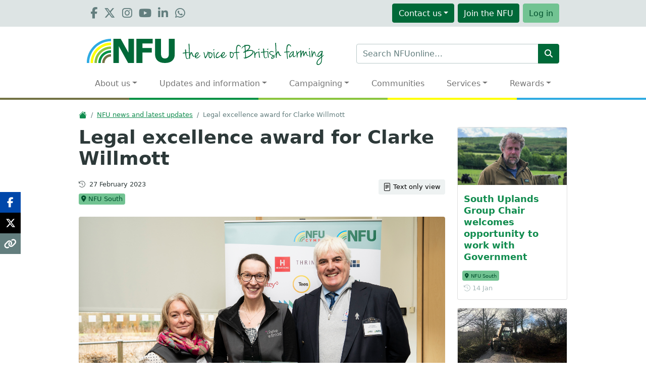

--- FILE ---
content_type: text/html; charset=utf-8
request_url: https://www.nfuonline.com/news/legal-excellence-award-for-clarke-willmott/
body_size: 23557
content:

<!doctype html>
<html lang="en-gb">

<head>
    <meta charset="utf-8">
    <meta name="viewport" content="width=device-width, initial-scale=1">
    <title>Legal excellence award &#x2013; NFUonline</title>
    <meta name="description" content="Law firm Clarke Willmott has been announced as the winner of the NFU&#x2019;s Tim Sell Legal Panel Excellence Award for its outstanding work supporting members in the South West." />


    <link rel="preconnect" href="https://www.facebook.com" />
    <link rel="preconnect" href="https://connect.facebook.net" />
    <link rel="preconnect" href="https://www.googleadservices.com" />
    <link rel="preconnect" href="https://www.gstatic.com" />

        <script src="/scripts/nfuonline/cookieConsent.js"></script>


        <script>
            // Define dataLayer and the gtag function.
            window.dataLayer = window.dataLayer || [];
            function gtag(){dataLayer.push(arguments);}

            // Set default consent to 'denied' as a placeholder
            gtag('consent', 'default', {
                'ad_personalization': 'denied',
                'ad_storage': 'denied',
                'ad_user_data': 'denied',
                'analytics_storage': 'denied'
            });

            try {
                const storedConsent = localStorage.getItem('consentMode');
                if (storedConsent) {
                    const parsedConsent = JSON.parse(storedConsent);
                    gtag('consent', 'update', parsedConsent);
                }
            } catch (e) {
                console.warn('Consent localStorage could not be read:', e);
            }

            // Add page data to the dataLayer
            window.dataLayer.push({
                'pageId': '114983',
                'modificationDate': '2023-02-27',
                    'categories': 'NFU South',
                    'categoryList': [
                            { 'categoryName': 'NFU South' },
                    ],
            });


            // Google Tag Manager
            (function(w,d,s,l,i){w[l]=w[l]||[];w[l].push({'gtm.start':
            new Date().getTime(),event:'gtm.js'});var f=d.getElementsByTagName(s)[0],
            j=d.createElement(s),dl=l!='dataLayer'?'&l='+l:'';j.async=true;j.src=
            'https://www.googletagmanager.com/gtm.js?id='+i+dl;f.parentNode.insertBefore(j,f);
            })(window,document,'script','dataLayer','GTM-T8ZJ4VL');
            // END Google Tag Manager

            // If Cookie Consent, update Google Consent V2
            function getCookieNFU(name) {
                let matches = document.cookie.match(new RegExp(
                    "(?:^|; )" + name.replace(/([\.$?*|{}\(\)\[\]\\\/\+^])/g, '\\$1') + "=([^;]*)"
                ));
                return matches ? decodeURIComponent(matches[1]) : undefined;
            }

            const consentCookieNFU = getCookieNFU(cookieName);

            if (consentCookieNFU !== null && consentCookieNFU !== undefined && consentCookieNFU == 'allow') {
                gtag('consent', 'update', {
                    'ad_personalization': 'granted',
                    'ad_storage': 'granted',
                    'ad_user_data': 'granted',
                    'analytics_storage': 'granted'
                });
            }
            // END If Cookie Consent, update Google Consent V2
        </script>

    <script>
        (function (w, d) {
            w.PushEngage = w.PushEngage || [];
            w._peq = w._peq || [];
            PushEngage.push(['init', {
                appId: '107a844d-4965-4afb-99ff-5a2006fe5f13'
            }]);

            var e = d.createElement('script');

            e.src = 'https://clientcdn.pushengage.com/sdks/pushengage-web-sdk.js';
            e.async = true;
            e.type = 'text/javascript';
            d.head.appendChild(e);
        })(window, document);
    </script>

    <meta property="og:title" content="Legal excellence award" />
    <meta property="og:description" content="Law firm Clarke Willmott has been announced as the winner of the NFU&#x2019;s Tim Sell Legal Panel Excellence Award for its outstanding work supporting members in the South West." />
    <meta property="og:url" content="https://www.nfuonline.com/news/legal-excellence-award-for-clarke-willmott/" />
    <meta property="og:image" content="https://www.nfuonline.com/media/q4akilxs/legal_services_2023_awards_04.jpg?rxy=0.4950354458138379,0.39382716049382716&amp;width=800&amp;height=423&amp;v=1d94aa46acb2350" />
    <meta name="twitter:card" content="summary_large_image" />
    <meta name="twitter:site" content="@nfutweets" />
    <meta name="twitter:title" content="Legal excellence award" />
    <meta name="twitter:description" content="Law firm Clarke Willmott has been announced as the winner of the NFU&#x2019;s Tim Sell Legal Panel Excellence Award for its outstanding work supporting members in the South West." />
    <meta name="twitter:image" content="https://www.nfuonline.com/media/q4akilxs/legal_services_2023_awards_04.jpg?rxy=0.4950354458138379,0.39382716049382716&amp;width=800&amp;height=423&amp;v=1d94aa46acb2350" />

    <script>

        // Dotdigital Tracking
        (function(w,d,u,t,o,c){w['dmtrackingobjectname']=o;c=d.createElement(t);c.async=1;c.src=u;t=d.getElementsByTagName
        (t)[0];t.parentNode.insertBefore(c,t);w[o]=w[o]||function(){(w[o].q=w[o].q||[]).push(arguments);};
        })(window, document, '//static.trackedweb.net/js/_dmptv4.js', 'script', 'dmPt');
        window.dmPt('create', 'DM-6980775341-01', 'www.nfuonline.com');
        window.dmPt('track');

    </script>

        <link rel="stylesheet" type="text/css" href="/css/nfuonline/site.min.css?v=yrlBGwQocti85DwwinMpuR1PeVGdAr8jcuKOaL2WSUc">


        <link rel="manifest" href="/favicons/nfuonline/manifest.json">
        <link rel="icon" type="image/svg+xml" href="/favicons/nfuonline/icon.svg">
        <link rel="apple-touch-icon" href="/favicons/nfuonline/apple-touch-icon.png">
    <link rel="icon" href="/favicon.ico">
    <meta name="facebook-domain-verification" content="r27wjowygdp1fvprcpk4izwj6utk8x" />

    
    

    

<script>let url="/umbraco/engage/pagedata/ping",pageviewId="76e435ae39e04b51ac0b0732607fea2a";if("function"==typeof navigator.sendBeacon&&"function"==typeof Blob){let e=new Blob([pageviewId],{type:"text/plain"});navigator.sendBeacon(url,e)}else{let a=new XMLHttpRequest;a.open("POST",url,1),a.setRequestHeader("Content-Type","text/plain"),a.send(pageviewId)}</script></head>

<body class="article no-hero">
        <!-- Google Tag Manager (noscript) -->
        <noscript><iframe src="https://www.googletagmanager.com/ns.html?id=GTM-T8ZJ4VL"
        height="0" width="0" style="display:none;visibility:hidden"></iframe></noscript>
        <!-- END Google Tag Manager (noscript) -->

    

    



<header id="masthead" class="navbar navbar-expand-lg navbar-light justify-content-center py-0 d-print-none">

    <div class="container">
        <div id="topBar">
            <div class="topBarContainer">
                <div class="row g-0 m-0 py-1 d-print-none">
        <div id="socialIcons" class="d-none d-lg-inline-flex col-lg-3">

                <a href="https://www.facebook.com/NFUNationalFarmersUnion" target="_blank" role="button" rel="noopener" title="The NFU on Facebook"><i class="fab fa-facebook-f"></i></a>
                <a href="https://twitter.com/nfutweets/" target="_blank" role="button" rel="noopener" title="The NFU on Twitter"><i class="fab fa-x-twitter"></i></a>
                <a href="https://www.instagram.com/nfulife/" target="_blank" role="button" rel="noopener" title="The NFU on Instagram"><i class="fab fa-instagram"></i></a>
                <a href="https://www.youtube.com/user/nfutube/" target="_blank" role="button" rel="noopener" title="The NFU on YouTube"><i class="fab fa-youtube"></i></a>
                <a href="https://www.linkedin.com/company/national-farmers-union/" target="_blank" role="button" rel="noopener" title="The NFU on LinkedIn"><i class="fab fa-linkedin-in"></i></a>
                <a href="https://mail.nfuonline.com/p/7KSW-AVA/sign-up-to-whatsapp" target="_blank" role="button" rel="noopener" title="The NFU on WhatsApp"><i class="fab fa-whatsapp"></i></a>
        </div>

    <div id="topBarBtns" class="col-lg-9 clearfix d-flex align-items-center justify-content-end">

                    <div class="btn-group">
                        <button type="button" id="headerBtn0Dropdown" class="btnHeader btn btn-nfu dropdown-toggle" data-bs-toggle="dropdown" aria-haspopup="true" aria-expanded="false">Contact<span class="hideable-xs hideable-vs hideable-sm"> us</span></button>

                                <ul class="dropdown-menu dropdown-menu-end">
                                        <li><a href="/nfu-professional-services/nfu-callfirst/" class="btnHeader dropdown-item">NFU CallFirst</a></li>
                                        <li><a href="/about-us/our-offices/" class="btnHeader dropdown-item">Our offices</a></li>
                                        <li><a href="https://www.nfu-cymru.org.uk/about-us/contact-Us/" class="btnHeader dropdown-item">NFU Cymru</a></li>
                                        <li><a href="/media-centre/" class="btnHeader dropdown-item">Media centre</a></li>
                                </ul>
                    </div>

            <a role="button" id="headerBtnJoin" class="btnHeader btn btn-nfu" href="https://www.nfuonline.com\membership"><span class="text-capitalize">Join</span> <span class="hideable-xs hideable-vs hideable-sm">the NFU</span></a>
            <a role="button" id="headerBtnLogin" class="btnHeader btn btn-bayleaf" href="https://www.nfuonline.com\account\login?returnurl=https://www.nfuonline.com/news/legal-excellence-award-for-clarke-willmott/" onclick="showLogin(window.location); return false;"><span>Log in</span></a>
    </div>
</div>
            </div>
        </div>

        <div class="navbar-brand">
            <a href="/" aria-label="NFU Logo">
                        <!--[if (gt IE 8)]><!-->
<svg xmlns="http://www.w3.org/2000/svg" xmlns:xlink="http://www.w3.org/1999/xlink">
  <symbol id="nfu-rainbow" viewBox="0 0 240 240">
    <path fill="#737245" d="M240 152.004v24c-35.35 0-64.004 28.646-64.004 63.996h-24c0-48.6 39.407-87.996 88.004-87.996z"/>
    <path fill="#009144" d="M240 114v24c-56.336 0-101.994 45.66-101.994 102h-24c0-69.588 56.41-126 125.994-126z"/>
    <path fill="#8BC53F" d="M240 76.008v24c-77.324 0-139.996 62.676-139.996 139.992h-24c0-90.576 73.424-163.992 163.996-163.992z"/>
    <path fill="#FF0"    d="M240 38.004v24c-98.313 0-178 79.691-178 177.996H38.002C38.002 128.436 128.43 38.004 240 38.004z"/>
    <path fill="#2FABE2" d="M23.998 240H0C0 107.449 107.441 0 239.988 0v24c-119.299 0-215.99 96.707-215.99 216z"/>
  </symbol>
  <symbol id="nfu-type" viewBox="0 0 610 240">
    <path fill="#006938" d="M205.5 0h-55.08v137.484L73.92 0H0v240h55.079V72.695L147.53 240h57.97V0zM390 0H229v240h60.1V136.848H382v-45.78h-92.9V45.782H390V0zm195 216.5c16.584-15.527 25-37.555 25-66.5V0h-59v147c0 16.945-3.142 28.32-9.5 36-6.361 7.68-15.929 12-29.5 12-13.886 0-23.345-3.996-29.5-12-6.146-7.992-9.5-19.68-9.5-36V0h-59v150.156c0 29.362 8.008 51.08 25 66.344 16.991 15.264 41.438 23.5 73 23.5 32.52 0 56.428-7.971 73-23.5z"/>
  </symbol>
  <symbol id="strap" viewBox="0 0 1400 220">
    <path fill="#006938" d="M574.491 36.975c.572 1.459 1.765 3.772-.321 4.49-2.018.692-4.756.95-6.008-2.066-1.16-2.797-2.58-5.459-4.738-7.661-5.102-5.206-13.696-4.777-18.267.92-4.135 5.155-5.729 11.307-6.717 17.626-1.457 9.309-1.877 18.698-1.677 26.913 0 4.777.069 8.357-.028 11.93-.045 1.604.543 2.067 2.071 1.989 5.281-.276 10.573-.407 15.854-.704 3.661-.202 5.963 1.075 7.491 4.246.768 1.587.518 2.413-1.325 2.563-5.264.435-10.521 1.114-15.793 1.283-8.106.26-7.937.096-7.231 8.045 1.598 18.04 4.146 35.984 5.252 54.073.118 1.935-.022 3.504-2.266 3.226-1.997-.248-5.024 1.018-5.285-2.852-.716-10.557-1.452-21.115-2.319-31.66-.765-9.248-1.731-18.479-2.572-27.719-.136-1.508-.741-1.956-2.279-1.799-5.9.611-11.813 1.221-17.765 1.021-1.598-.055-3.806 1.621-4.59-1.017-.563-1.896 2.288-5.159 4.512-5.451 4.592-.602 9.199-1.081 13.797-1.628 5.174-.617 5.305-.636 4.993-5.603-.917-14.586-.988-29.131 1.991-43.521 1.363-6.573 3.311-12.872 7.856-18.201 5.05-5.918 14.83-6.896 20.821-3.887 6.742 3.386 11.784 8.371 14.543 15.444zm-138.334 82.069c.193 3.439-.521 6.461-2.646 8.796-6.465 7.101-12.762 14.435-20.952 19.679-8.795 5.636-20.752 4.239-27.733-3-3.673-3.807-4.114-8.644-4.428-13.517-.129-2.035-.021-4.084-.021-6.771-4.489 5.035-8.481 9.763-13.238 13.748-6.675 5.594-13.63 10.608-22.317 12.679-3.242.773-6.42.666-9.609-.038-3.825-.847-5.176-4.087-6.262-7.205-2.494-7.139-1.346-14.305.592-21.348 2.316-8.417 5.928-16.261 11.836-22.785 5.12-5.655 11.794-7.694 19.312-7.173.636.044 1.492.138 1.595.834.164 1.117-.762 1.646-1.627 2.143-3.942 2.264-7.621 4.889-11.041 7.902-8.166 7.2-12.166 16.651-14.299 26.97-.649 3.139.362 6.471 1.864 9.378 1.336 2.579 3.601 3.488 6.55 2.872 8.62-1.798 15.522-6.63 22.252-11.986 5.616-4.47 10.574-9.561 15.504-14.716 1.146-1.199 1.585-2.766 2.227-4.251 3.585-8.278 7.714-16.108 17.503-18.526 3.752-.926 7.536-.732 11.159.469 4.467 1.48 6.229 4.849 5.584 9.658-1.106 8.225-5.014 15.09-10.324 21.231-4.397 5.087-9.523 9.408-15.014 13.258-1.688 1.185-1.668 2.072-.559 3.52 2.197 2.859 5.104 3.893 8.564 3.388 6.884-.997 12.418-4.741 17.655-8.963 5.961-4.812 11.997-9.562 16.718-15.71.162-.214.537-.263 1.155-.536zm-47.296 10.602c5.761-3.201 10.759-6.729 14.819-11.439 3.796-4.403 6.66-9.204 6.85-15.312.09-2.892-1.125-3.916-3.736-4.004-3.836-.131-6.215 2.365-8.291 4.953-5.896 7.345-8.972 15.843-9.642 25.802zm461.549-1.344c-1.224-12.328-2.094-24.689-3.447-37.005-.267-2.392 1.57-5.552-1.264-7.182-2.43-1.398-5.305-.17-7.963.037-9.13.722-18.252 1.56-27.373 2.406-2.074.192-3.144-.183-3.025-2.688.158-3.439.008-6.915-.286-10.352-.369-4.291-.259-8.635-1.257-12.856-.669-2.838-2.438-3.738-5.989-3.396-2.676.256-3.229 1.761-3.165 4.206.163 6.373 1.297 12.659 1.559 19.008.364 8.967 2.807 7.356-7.127 8.365-4.923.5-9.936 0-14.779 1.504-1.678.523-2.594 1.236-2.699 3.065-.196 3.298 1.77 5.134 5.25 4.693 4.711-.592 9.408-1.354 14.135-1.781 6.086-.551 6.075-.438 6.654 5.629 1.064 11.164 1.549 22.409 4.23 33.36 1.078 4.394 2.041 8.928 4.979 12.533 3.832 4.71 9.177 4.781 14.55 3.978 6.137-.922 10.648-4.401 13.914-9.593.557-.891.396-1.647-.424-2.258-.828-.623-1.621-.453-2.337.215-1.579 1.476-3.062 3.07-4.736 4.427-5.192 4.195-11.85 3.63-15.491-1.329-1.487-2.023-2.035-4.498-2.69-6.893-3.488-12.75-2.872-25.909-3.916-39.269-.733-2.197.751-2.961 2.885-3.414 8.347-1.777 16.785-3.001 25.209-4.313 2.466-.381 3.322-.021 3.564 2.661 1.479 16.314 3.135 32.607 4.778 48.902.482 4.781 1.946 5.837 6.729 6.115 3.105.178 3.395-1.022 2.669-3.571-1.424-4.982-2.627-10.048-3.137-15.204zm-88.562-6.696c-.91-11.383-1.971-22.755-3.038-34.121-.285-3.029-2.001-3.777-4.556-2.118-.608.397-1.159 1.001-1.539 1.629-1.234 2.062-2.977 2.499-5.342 2.562-8.467.224-16.481 1.99-23.055 7.918-3.406 3.069-5.43 7.069-8 11.838-.88-7.506-1.498-14.049-2.791-20.511-.538-2.692-1.487-4.38-4.271-5.209-3.382-1.011-3.793-.797-3.36 2.651 1.56 12.408 3.75 24.732 4.679 37.223.557 7.432 1.064 14.86.893 22.315-.066 2.848 1.776 3.398 3.791 3.084 1.738-.27 4.634.286 4.309-3.027-.564-5.728-.247-11.465-.219-17.192.017-3.424.271-6.838 1.486-10.184 4.927-13.526 13.682-22.465 28.411-24.72 2.007-.307 2.446-.066 2.638 2.02 1.39 15.344 2.938 30.671 4.476 45.997.471 4.693 2.238 6.108 6.995 6.26 2.529.082 3.198-.743 2.538-3.185-2.065-7.608-3.413-15.351-4.045-23.23zm-60.692-26.497c-2.25 7.631-6.763 13.952-11.841 19.886-14.356 16.783-32.955 27.225-53.146 35.211-5.196 2.058-10.289 4.581-16.026 4.839-4.822.217-9.459-.49-13.61-3.229-1.007-.668-1.857-1.418-2.505-2.463-.526-.857-1.201-1.816-.569-2.659.528-.704 1.596-.215 2.451-.094 2.977.426 5.953 1.026 8.977.404 2.76-.564 4.386-1.621 4.361-5.102-.093-14.918-.044-29.831-1.376-44.712-.409-4.599-.278-4.643-4.398-2.779-2.75 1.245-5.429 2.66-8.194 3.87-2.464 1.079-3.948.216-4.29-2.468-.365-2.897-.267-5.42 3.229-6.776 3.498-1.359 6.722-3.428 10.106-5.096 1.623-.799 2.369-1.81 2.262-3.762-.75-14.224-2.053-28.391-3.907-42.514-.211-1.612-.705-2.211-2.248-1.521-9.787 4.379-19.152 9.271-23.75 19.854-.338.777-.539 1.926-1.594 1.67-1.097-.268-1.168-1.434-1.043-2.436.693-5.559 3.26-10.188 6.991-14.287 5.144-5.649 11.61-9.263 18.522-12.181 1.522-.643 2.643-1.114 2.216-3.219-.423-2.09 3.468-6.796 5.647-7.153 1.771-.289 1.549 1.524 1.592 2.183.221 3.364 1.607 3.056 4.188 2.088 11.552-4.342 23.284-4.396 34.844-.183 8.564 3.12 12.196 10.5 10.146 19.394-1.894 8.213-6.349 15.031-11.825 21.233-2.979 3.382-6.181 6.566-9.32 9.876 7.544-1.103 15.344-2.315 23.236-2.017 7.102.271 14.253.563 20.969 3.317 9.628 3.958 12.87 10.773 9.905 20.826zM623.56 72.767c.524 6.26.772 6.374 6.258 3.355 14.038-7.726 24.644-18.393 29.333-34.229 1.829-6.174-1.076-9.104-5.804-11.198-3.604-1.598-7.537-1.751-11.195-2.047-6.596.339-12.836 1.313-18.872 3.539-1.964.725-2.49 1.787-2.552 3.811-.378 12.366 1.803 24.523 2.832 36.769zm62.309 8.588c-4.946-1.203-9.993-1.58-16.338-1.678-2.506.174-6.28.331-10.029.719-10.969 1.131-21.71 3.279-32.01 7.381-2.053.816-3.426 1.649-3.211 4.327.439 5.479.502 10.99.719 16.487.415 10.455 1.173 20.879 2.271 31.285.267 2.547.878 3.175 3.55 2.247 19.614-6.803 36.722-17.574 51.269-32.323 4.685-4.751 9.006-9.938 10.742-16.688 1.649-6.438-.545-10.195-6.963-11.757zm-180.096 32.342c-.769 11.759-5.116 22.39-12.418 31.747-6.229 7.995-15.22 4.686-19.817-.51-4.514-5.101-6.022-11.351-6.295-17.943-.166-3.991-.032-7.992-.032-11.988-.478-4.543-.397-9.095.36-13.571.449-2.647-.289-4.619-2.267-6.233-1.169-.96-1.538-1.427-.097-2.854 2.041-2.032 3.966-2.657 6.791-2.266 7.742 1.069 15.302 2.733 22.478 5.889 10.067 4.425 12.007 6.843 11.297 17.729zm-14.935-11.228c-3.974-1.355-8.101-2.259-12.144-3.41-1.711-.485-1.788.834-1.994 1.804-.672 3.167-1.427 6.331-1.801 9.539-.966 8.2-1.063 16.4 1.119 24.452 1.627 5.992 7.692 8.168 11.989 4.111 6.764-6.388 10.603-14.299 11.065-23.672.426-6.355-2.222-10.777-8.234-12.824zM752.49 70.328c2.144-.028 6.574-3.999 7.228-6.496.471-1.796.202-3.592-1.113-4.806-1.401-1.292-2.793.068-4.117.677-2.502 1.146-3.971 3.269-5.166 5.592-1.457 2.839-.017 5.073 3.168 5.033zm-577.06 51.178c.809 3.948-.444 6.83-2.447 9.136-6.303 7.254-12.89 14.271-20.965 19.638-7.735 5.142-19.665 4.162-26.542-2.04-3.328-2.996-4.33-5.325-5.563-12.93-.104-.01-.229-.064-.305-.024-10.084 5.603-17.036 3.524-22.994-6.788-3.908-6.77-6.573-14.054-9.1-21.403-.449-1.316-.666-3.104-2.182-3.322-1.729-.25-2.487 1.56-3.14 2.822-5.294 10.286-8.372 21.234-9.466 32.742-.544 5.722-.448 11.441.331 17.139.201 1.483-.331 1.916-1.698 1.599-1.89-.44-3.78-.882-5.67-1.322-1.001-.231-1.41-.88-1.396-1.884.021-1.51.007-3.02.007-3.646-1.165.946-2.886 2.287-4.538 3.713-5.922 5.107-12.631 6.269-19.989 3.948-3.617-1.142-5.44-4.069-6.74-7.372-3.752-9.558-4.825-19.645-5.807-29.747-.531-5.472-1.119-10.938-1.543-16.421-.12-1.548-.436-1.894-2.078-1.66-5.867.828-11.784 1.311-17.65 2.147-2.681.381-4.916-.022-5.652-2.754-.909-3.382.158-4.544 4.186-5.345 5.75-1.145 11.634-.688 17.432-1.381 2.39-.283 3.383-.602 3.184-3.615-.517-7.864-1.807-15.668-1.834-23.575-.008-2.313.508-3.893 2.969-4.028 2.457-.136 5.117-.479 5.992 2.906.819 3.167.946 6.409 1.119 9.633.258 4.75.37 9.519.298 14.275-.03 2.058.589 2.611 2.568 2.433 8.05-.729 16.108-1.364 24.167-1.993 1.785-.138 2.052-1.184 1.969-2.663-.556-10.14-1.08-20.278-1.632-30.415-.531-9.809-1.037-19.618-1.646-29.421-.353-5.708-.88-11.403-1.337-17.104-.309-3.857 2.928-3.307 5.042-3.87 2.152-.575 3.648.087 3.751 2.831.356 9.604.952 19.196 1.308 28.799.604 16.301 1.101 32.606 1.623 48.911.035 1.045.035 1.881 1.449 2.015 1.714.161 2.795 1.209 2.764 3.004-.03 1.687-1.542 1.719-2.623 1.764-1.669.066-1.23 1.146-1.233 2.025-.018 4.961-.009 9.924-.009 14.943-.005 3.688 1.138-1.13 1.352-1.844 1.813-6.077 4.388-11.733 9.076-16.195 3.969-3.777 9.502-3.141 12.44 1.458 2.599 4.063 3.603 8.761 5.056 13.261 2.235 6.92 4.587 13.697 10.116 18.872 2.604 2.438 5.522 3.998 8.946 4.936 2.418.664 3.088.297 3.169-2.391.346-11.191 3.397-21.485 10.957-30.099 4.986-5.68 14.329-8.016 21.35-5.309 3.626 1.396 5.354 3.694 5.303 7.67-.104 8.55-4.229 15.501-9.277 21.952-4.971 6.349-11.456 11.078-17.825 15.854 2.729 6.032 7.965 7.131 15.583 3.922 7.289-3.073 13.104-8.296 19.024-13.349 3.588-3.062 6.767-6.552 10.35-10.438zM63.959 145.103c0-7.99-1.303-38.667-1.311-46.011-.002-.96.218-1.836-1.497-1.609-8.563 1.133-17.078 2.482-25.479 4.511-1.33.321-1.635.771-1.527 2.181.412 5.49.569 10.995.892 16.493.5 8.503 1.091 17.012 3.617 25.21.713 2.313 1.205 4.816 3.304 6.525 4.668 3.804 9.773 3.768 14.729-.276 1.827-1.496 7.272-5.142 7.272-7.024zm64.406-12.872c4.068-2.084 7.185-4.024 9.877-6.492 5.859-5.367 11.347-10.989 11.781-19.675.175-3.443-1.343-5.078-4.745-4.543-1.516.236-2.897.908-4.04 1.935-8.361 7.505-11.605 17.272-12.873 28.775zM840.08 69.608c2.511-.008 7.313-4.613 7.515-7.391.114-1.58.099-3.318-1.478-4.316-1.465-.928-2.711.195-3.871.834-2.529 1.391-4.299 3.523-5.332 6.229-.983 2.579.439 4.651 3.166 4.644zm-526.705-2.351c.061-1.426-.066-3.008-1.31-3.826-1.301-.852-2.677-.092-3.945.61-2.459 1.362-4.206 3.384-5.371 5.878-1.229 2.633.065 4.889 2.688 4.913 3.179.027 7.809-4.356 7.938-7.575zm-17.927 46.438c-.731 11.567-4.595 22.063-10.985 31.719-8.52 12.861-20.867 5.51-25.09-3.644-2.853-6.188-2.814-12.807-3.149-19.34-.341-6.687-.222-13.413.802-20.049.393-2.544-1.13-3.899-2.529-5.225-1.385-1.312-1.414.392-1.577 1.202-1.521 7.523-3.823 14.809-6.788 21.876-4.315 10.283-9.68 20-16.068 29.143-.608.869-1.382 1.676-2.229 2.319-3.858 2.938-7.271 1.89-8.668-2.692-2.687-8.802-4.029-17.9-5.878-26.888-1.651-8.044-3.434-16.049-5.891-23.896-.526-1.681-2.25-4.074.691-5.168 2.962-1.1 6.401.872 6.994 3.756 1.808 8.772 3.472 17.576 5.293 26.351 1.266 6.079 2.629 12.146 5.485 18.107 4.824-6.207 8.024-12.957 11.103-19.713 5.011-10.997 9.642-22.163 11.086-34.333.076-.671.062-1.271 1.028-1.244 2.587.064 5.27 3.313 4.892 5.97-.135.94-.252 1.885-.51 3.854 4.021-5.529 8.723-3.44 13.141-2.729 7.066 1.134 13.831 3.273 20.311 6.384 6.054 2.907 8.954 7.617 8.536 14.24zm-13.403-8.3c-4.265-1.955-8.84-2.611-13.223-4.006-1.874-.598-2.354-.023-2.765 1.586-1.604 6.295-2.496 12.668-2.402 19.171-.108 5.197.377 10.336 1.916 15.311 1.872 6.033 7.99 7.587 12.397 3.135 6.367-6.43 10.206-14.189 10.578-23.234.202-4.943-1.194-9.529-6.501-11.963zm33.531 23.476c-1.312-12.529-1.676-25.139-3.376-37.637-.323-2.379-1.467-2.292-2.991-2.012-2.097.387-4.678 3.685-4.484 5.654 1.685 17.241 3.357 34.486 5.119 51.721.445 4.378 2.518 6.013 7.412 5.927 2.317.354 2.67-.867 2.054-3.325-1.678-6.689-3.012-13.432-3.734-20.328zm808.615-8.406c-1.667 5.234-4.163 9.775-8.043 13.427-4.287 4.031-8.979 7.526-15.173 7.9-4.748.285-7.518-1.93-8.432-6.625-1.091-5.563-.859-11.156-.181-16.748.078-.637.084-1.285.179-2.813-1.659 2.557-2.843 4.468-4.112 6.325-4.582 6.702-9.492 13.113-16.013 18.111-2.427 1.857-5.025 3.373-7.955 4.236-5.729 1.689-10.18-1.074-11.023-7.077-1.181-8.371 1.09-16.036 5.438-23.129 5.498-8.963 11.536-17.48 20.357-23.583 6.018-4.16 12.577-6.549 20.009-6.242 2.091.088 2.972.48 2.537 2.979-1.962 11.268-3.714 22.57-3.466 34.078.045 2.063.206 4.088.585 6.112 1.14 6.083 5.085 8.128 10.621 5.213 5.163-2.721 8.685-7.39 12.742-11.403.368-.368.51-.97 1.93-.761zm-35.105-28.056c-1 .341-1.931.938-2.828 1.519-5.592 3.604-10.382 8.119-14.416 13.36-5.446 7.073-9.943 14.645-10.83 24.229.278 1.27.002 3.289 1.588 4.336 1.611 1.065 3.015-.309 4.359-1.119 3.917-2.356 7.196-5.434 10.131-8.914 7.553-8.95 13.279-18.814 15.416-30.494.606-3.314-.183-4.015-3.42-2.917zm164.207-27.042c2.578-.321 6.93-5.202 6.975-7.826.032-1.422-.013-2.883-1.292-3.785-1.452-1.025-2.627.165-3.832.752-2.64 1.285-4.303 3.484-5.444 6.096-1.27 2.913.451 5.154 3.593 4.763zm8.885 49.334c-.816-10.742-1.871-21.469-2.915-32.193-.271-2.782-2.468-3.872-4.55-2.198-1.762 1.418-3.258 3.043-2.959 5.888 1.768 16.846 3.444 33.706 4.918 50.579.467 5.369 3.367 5.826 7.412 6.024 2.381.455 2.946-.551 2.213-3.237-2.219-8.135-3.478-16.44-4.119-24.863zm-14.034 9.174c-1.598-.394-3.219-.367-4.833-.112-3.652.571-6.561-.777-8.887-3.505-2.919-3.418-4.01-7.596-4.721-11.891-.912-5.537-1.582-11.119-2.646-16.625-.949-4.91-5.39-6.424-9.513-3.464-3.239 2.323-5.369 5.563-7.336 8.947-2.985 5.127-4.979 10.72-7.809 16.793-.37-4.589-.686-8.436-.999-12.278-.49-6.017-.343-12.089-1.596-18.035-.988-4.686-4.806-6.229-8.751-3.563-1.541 1.039-2.765 2.41-3.904 3.867-3.753 4.803-6.548 10.15-8.868 15.75-1.363 3.295-2.568 6.653-3.843 9.985-.114-6.272-.505-12.414-.11-18.576.272-4.291.552-8.603.291-12.957-.217-3.619-2.595-4.448-5.123-5.213-1.677-.508-2.948.244-2.886 2.36.065 2.385-.082 4.774.043 7.152.102 1.9-.205 2.666-2.509 2.832-8.694.637-16.782 2.908-22.9 9.805-2.461 2.771-3.89 6.147-6.129 9.703-.931-7.264-1.649-13.896-2.752-20.493-.636-3.795-3.024-4.566-5.746-5.457-1.513-.493-2.552-.184-2.129 1.885.429 2.109.603 4.27.889 6.406 1.836 13.674 4.108 27.288 4.594 41.126.156 4.437.146 8.871.227 13.305.054 3.055 2.108 3.117 4.26 2.885 2.093-.23 4.555-.055 3.88-3.585-.802-4.174-.244-8.429-.311-12.647-.088-5.73.302-11.344 2.654-16.771 4.505-10.375 11.411-17.957 22.644-21.018 2.459-.669 3.464-.457 3.384 2.623-.396 14.935-.447 29.878-.793 44.814-.063 2.577 1.012 4.351 2.639 5.952 1.124 1.109 2.675 1.441 4.226 1.131 1.798-.357 1.452-2.061 1.536-3.195.384-5.304 1.434-10.48 2.673-15.625 2.795-11.602 6.611-22.816 12.918-33.046.654-1.063 1.33-2.734 2.664-2.408 1.332.328 1.061 2.168 1.355 3.395.046.203-.002.434.02.646.719 7.677.118 15.374.346 23.06.115 3.984.23 7.979 1.308 11.859.64 2.311 2.398 3.435 4.542 3.562 2.182.131 2.564-1.724 3.09-3.491.855-2.885 1.957-5.709 3.123-8.486 3.009-7.181 6.314-14.216 11.188-20.359.806-1.019 1.678-2.739 3.282-2.177 1.365.477 1.094 2.225 1.273 3.463.91 6.302 1.678 12.611 4.626 18.425 4.722 9.303 13.283 10.33 22.072 6.141.761-.363 1.158-.901 1.058-1.797-.127-1.113-1.032-.932-1.711-1.098zm150.407-1.178c-5.137 6.432-10.909 12.276-16.764 18.036-1.593 1.566-2.221 3.168-2.25 5.401-.146 12.309.692 24.63-1.508 36.898-3.233 18.02-12.287 30.896-30.525 35.962-6.557 1.824-12.958 1.561-17.856-4.128-3.71-4.308-4.138-9.665-3.845-14.963.665-12.077 6.754-21.893 13.953-31.038 8.608-10.937 18.986-20.067 30.242-28.196 1.561-1.127 2.282-2.387 2.467-4.198.568-5.594.207-11.188.068-16.902-2.863 4.568-5.93 8.873-9.928 12.486-5.574 5.045-11.718 8.354-19.525 7.84-4.529-.295-7.557-2.66-8.301-7.102-1.279-7.686.907-14.766 4.011-21.646 5.757-12.764 14.446-22.784 27.54-28.329 6.313-2.674 12.969-3.1 19.638-.983 1.517.479 2.272 1.124 1.694 3.038-4.046 13.403-4.939 27.313-6.435 41.125-.189 1.798-.346 3.601-.553 5.771 6.325-4.566 12.447-8.916 19.08-12.863.754 1.797-.4 2.784-1.203 3.791zm-25.906 26.094c-1.225-.698-1.898.719-2.645 1.328-7.855 6.404-15.765 12.732-22.528 20.378-7.386 8.344-12.076 17.845-13.318 28.927-1.103 9.815 6.014 15.072 15.206 11.506 9.947-3.86 15.427-11.567 18.98-21.171 4.235-11.452 4.697-23.403 5.089-35.384-.002-.869-.009-1.732 0-2.602.011-1.08.25-2.392-.784-2.982zm.894-61.139c-11.693 3.554-19.743 11.594-26.056 21.587-3.396 5.384-6.055 11.151-6.428 17.151.203 4.906 1.805 6.096 6.01 4.889 3.259-.937 6.142-2.596 8.718-4.797 6.848-5.842 11.834-13.105 15.961-21.007 2.446-4.687 4.932-9.385 5.55-14.752.426-3.718-.141-4.167-3.755-3.071zm-39.686 43.837c-12.721-.278-15.628-9.369-17.673-19.19-.928-4.443-1.629-8.935-2.67-13.349-.947-4.015-2.335-7.886-5.742-10.621-4.23-3.393-7.408-3.076-10.836 1.064-2.85 3.445-4.921 7.357-6.656 11.434-2.164 5.072-4.162 10.217-6.508 16.01-.318-11.02.114-21.277-.316-31.534-.131-3.093-.556-5.322-3.653-6.504-1.382-.525-2.778-2.098-4.125-1.076-1.071.812-.482 2.653-.351 4.027 1.262 13.014 1.991 26.062 2.154 39.129.072 6.054.383 12.122-.283 18.171-.207 1.896.75 3.428 2.592 3.393 1.677-.031 3.863 1.146 4.777-2.176 2.256-8.209 4.976-16.307 7.807-24.343 2.154-6.1 4.701-12.072 8.548-17.371.78-1.072 1.704-2.205 3.032-2.173 1.596.042 1.805 1.708 2.196 2.876 1.095 3.271 2.017 6.598 3.077 9.881 2.288 7.07 3.893 14.397 8.145 20.711 4.497 6.688 11.809 7.233 16.485 1.641zm-292.947 13.606c-1.544-15.775-3.146-31.542-4.665-47.317-.367-3.854-.057-3.913 3.741-4.122 6.353-.347 12.695-.878 19.031-1.441.907-.081 2.707.356 2.086-1.826-.82-2.895-3.625-5.205-6.677-5.127-5.508.145-11.015.358-16.515.66-1.846.104-2.431-.488-2.38-2.345.121-4.427.041-8.861.041-13.292-.1-7.45.094-14.906 1.096-22.295.972-7.197 2.595-14.091 6.972-20.255 4.567-6.436 16.149-5.813 19.788.509 1.23 2.144 2.568 4.239 3.632 6.472 1.389 2.92 4.071 1.987 5.919 1.536 1.952-.476.732-2.634.286-3.887-2.35-6.578-6.707-11.536-12.854-14.817-8.542-4.563-16.106-3.666-22.19 2.495-5.707 5.782-7.356 13.331-8.765 20.875-2.727 14.559-2.358 29.254-1.257 43.929.168 2.236-.702 2.448-2.315 2.618-5.145.539-10.273 1.226-15.424 1.638-2.684.213-4.293 1.405-5.399 3.807-1.037 2.251-.713 3.089 1.921 3.086 6.491-.012 12.965-.451 19.398-1.15 2.414-.261 2.673.465 2.848 2.418.865 9.657 1.923 19.302 2.762 28.962.859 9.885 1.666 19.781 2.241 29.687.229 3.938 2.907 2.564 4.899 2.806 2.617.313 2.771-1.423 2.625-3.317-.264-3.439-.508-6.881-.845-10.307zm-62.93-19.364c-4.53 5.382-12.106 5.718-17.451.931-4.386-3.931-7.207-8.886-9.466-14.168-1.991-4.648-3.595-9.459-5.386-14.193-.48-1.271-.554-3.08-2.265-3.207-1.604-.117-2.258 1.523-2.994 2.664-3.196 4.973-4.587 10.67-6.314 16.217-3.462 11.101-4.299 22.441-2.822 33.949.205 1.609-.257 1.943-1.66 1.551-.104-.029-.208-.063-.314-.084-6.842-1.38-7.019-1.526-7.086-8.571-.068-7.605-.014-15.215-.014-23.44-5.918 3.64-10.855 6.702-15.821 9.713-1.255.761-1.409 1.439-.235 2.414 1.522 1.263 2.591 2.911 3.443 4.658 1.684 3.446 1.682 6.75-.632 10.073-4.616 6.631-10.774 11.133-18.299 13.85-3.809 1.372-7.493.709-10.938-1.161-3.401-1.852-4.551-5.353-3.204-9.198 1.686-4.813 5.516-7.914 9.096-11.191 1.588-1.453 3.232-2.885 5.024-4.066 2.185-1.443 1.377-2.398-.299-3.316-5.111-2.799-10.304-5.463-15.357-8.362-5.604-3.215-11.353-6.331-15.56-11.411-3.563-4.305-3.877-10.027-1.153-14.857 5.219-9.258 16.584-13.867 28.354-11.653 7.733 1.455 14.396 4.373 18.115 12.092-1.686.553-2.764-.395-3.926-1.086-8.939-5.311-18.446-5.764-28.126-2.766-9.983 3.09-11.534 10.457-3.847 17.663 4.951 4.645 11.053 7.485 17.171 10.213 4.43 1.975 9.071 3.49 13.286 5.922 1.387.801 2.409.374 3.582-.23 5.664-2.916 11.075-6.316 16.953-8.816 1.217-.519 1.813-1.185 1.75-2.648-.465-11.011-.809-22.026-1.261-33.041-.409-10.038-.895-20.071-1.377-30.106-.729-15.103-1.603-30.197-3.018-45.253-.119-1.273-.69-2.502.963-3.305 2.184-1.06 4.389-1.984 6.817-1.238.966.295.725 1.449.773 2.301.424 7.317.998 14.632 1.252 21.957.73 21.387 1.215 42.78 2.072 64.161.205 5.168-.226 10.359.684 15.625 1.209-1.402 1.369-3.276 1.952-4.914 1.649-4.646 3.942-8.896 7.411-12.411 4.543-4.604 10.21-3.891 13.466 1.684 2.306 3.947 3.346 8.403 4.653 12.725 1.287 4.252 2.713 8.45 5.027 12.24 4.796 7.821 8.085 10.164 16.981 12.089zm-77.847 10.553c-.976-.77-1.944-2.659-3.354-1.637-5.072 3.688-9.912 7.723-12.774 13.479-1.318 2.659-.193 4.086 2.789 4.096 4.78.019 13.762-6.634 15.323-11.255.749-2.217-.535-3.543-1.984-4.683z"/>
  </symbol>

  <symbol id="nfu-logo" viewBox="0 0 872 240" preserveAspectRatio="xMinYMid meet">
    <use xlink:href="#nfu-rainbow" x="0" y="0" width="240" height="240" />
    <use xlink:href="#nfu-type" x="262" y="0" width="610" height="240" />
  </symbol>

  <symbol id="nfu-logo-strap" viewBox="0 0 2350 260" preserveAspectRatio="xMinYMid meet">
    <use xlink:href="#nfu-rainbow" x="0" y="0" width="240" height="240" />
    <use xlink:href="#nfu-type" x="262" y="0" width="610" height="240" />
    <use xlink:href="#strap" x="950" y="40" width="1400" height="220" />
  </symbol>

  <use class="nfu-logo" xlink:href="#nfu-logo"/>
  <use class="nfu-logo-strap" xlink:href="#nfu-logo-strap" style="display: none;"/>
</svg>                        <!--<![endif]-->
                        <div class="fallback"></div>
            </a>
        </div>

            <button class="navbar-toggler" type="button" data-bs-toggle="collapse" data-bs-target=".main-nav-collapse" aria-controls="nfunav" aria-expanded="false" aria-label="Toggle for the collapsable navigation"><span class="navbar-toggler-icon"></span></button>
            <div role="navigation" id="nfunav" class="collapse navbar-collapse main-nav-collapse">
                <ul class="navbar-nav mx-auto">
                                <li class="nav-item dropdown">
                                    <a href="/#" class="nav-link dropdown-toggle" id="navaboutus" role=button data-bs-toggle=dropdown aria-expanded=false>About us</a>

                                        <ul class="dropdown-menu" aria-labelledby="navaboutus">
                                                        <li><a class="dropdown-item" href="/about-us/">About us</a></li>
                                                    <li><hr class="dropdown-divider"></li>
                                                        <li><a class="dropdown-item" href="/about-us/nfu-governance/">NFU governance</a></li>
                                                        <li><a class="dropdown-item" href="/about-us/whos-who-at-the-nfu/">Who&#x27;s who at the NFU</a></li>
                                                        <li><a class="dropdown-item" href="/about-us/our-history/">Our history</a></li>
                                                        <li><a class="dropdown-item" href="/about-us/the-nfu-and-nfu-mutual/">NFU Mutual insurance services</a></li>
                                                        <li><a class="dropdown-item" target="_blank" href="https://www.nfu-cymru.org.uk/">NFU Cymru</a></li>
                                                        <li><a class="dropdown-item" target="_blank" href="http://www.npa-uk.org.uk/">National Pig Association</a></li>
                                                        <li><a class="dropdown-item" target="_blank" href="https://www.nfuonline.com/careers/">Careers</a></li>
                                        </ul>
                                </li>
                                <li class="nav-item dropdown">
                                    <a href="/#" class="nav-link dropdown-toggle" id="navupdatesandinformation" role=button data-bs-toggle=dropdown aria-expanded=false>Updates and information</a>

                                        <ul class="dropdown-menu" aria-labelledby="navupdatesandinformation">
                                                        <li><a class="dropdown-item" href="/news/">NFU news</a></li>
                                                    <li><hr class="dropdown-divider"></li>
                                                        <li><a class="dropdown-item" href="/regions/">Regions</a></li>
                                                        <li><a class="dropdown-item" href="/sectors/">Sectors</a></li>
                                                        <li><a class="dropdown-item" href="/cross-sectors/">Cross sectors</a></li>
                                                        <li><a class="dropdown-item" href="/types/events/">Events</a></li>
                                        </ul>
                                </li>
                                <li class="nav-item dropdown">
                                    <a href="/#" class="nav-link dropdown-toggle" id="navcampaigning" role=button data-bs-toggle=dropdown aria-expanded=false>Campaigning</a>

                                        <ul class="dropdown-menu" aria-labelledby="navcampaigning">
                                                        <li><a class="dropdown-item" href="/cross-sectors/back-british-farming/">Back British Farming</a></li>
                                                        <li><a class="dropdown-item" href="/campaigning/campaign-resources/">Campaign resources</a></li>
                                                        <li><a class="dropdown-item" href="/hot-topics/nfu-education/">NFU Education</a></li>
                                                        <li><a class="dropdown-item" href="/campaigning/nfu-reports/">NFU reports</a></li>
                                                        <li><a class="dropdown-item" href="/types/consultations/">Consultations</a></li>
                                        </ul>
                                </li>
                                <li class="nav-item">
                                    <a href="/communities/" class="nav-link" id="navcommunities" target=>Communities</a>

                                </li>
                                <li class="nav-item dropdown">
                                    <a href="/#" class="nav-link dropdown-toggle" id="navservices" role=button data-bs-toggle=dropdown aria-expanded=false>Services</a>

                                        <ul class="dropdown-menu" aria-labelledby="navservices">
                                                        <li><a class="dropdown-item" href="/nfu-professional-services/">NFU Professional Services</a></li>
                                                    <li><hr class="dropdown-divider"></li>
                                                        <li><a class="dropdown-item" href="/nfu-professional-services/nfu-callfirst/">NFU CallFirst</a></li>
                                                        <li><a class="dropdown-item" href="/member-resources/">Business guides</a></li>
                                                        <li><a class="dropdown-item" href="/services/nfu-planning-services/">NFU planning services</a></li>
                                                        <li><a class="dropdown-item" href="https://businessdirectory.nfuonline.com/">NFU Business Directory</a></li>
                                                        <li><a class="dropdown-item" href="/nfu-professional-services/nfu-employment-service/">NFU Employment Service</a></li>
                                                        <li><a class="dropdown-item" href="/services/energy-solutions/">NFU energy solutions</a></li>
                                                        <li><a class="dropdown-item" href="/services/nfu-legal-services/">NFU Legal Services</a></li>
                                                        <li><a class="dropdown-item" href="/nfu-professional-services/the-nfu-tenants-service/">The NFU Tenants&#x27; Service</a></li>
                                        </ul>
                                </li>
                                <li class="nav-item dropdown">
                                    <a href="/#" class="nav-link dropdown-toggle" id="navrewards" role=button data-bs-toggle=dropdown aria-expanded=false>Rewards</a>

                                        <ul class="dropdown-menu" aria-labelledby="navrewards">
                                                        <li><a class="dropdown-item" href="/nfu-member-rewards/">Member rewards</a></li>
                                                    <li><hr class="dropdown-divider"></li>
                                                        <li><a class="dropdown-item" href="/member-rewards/business-essentials/">Business essentials</a></li>
                                                        <li><a class="dropdown-item" href="/about-us/nfu-magazines/">NFU magazines</a></li>
                                                        <li><a class="dropdown-item" href="/member-rewards/safety-and-security/">Safety and security</a></li>
                                                        <li><a class="dropdown-item" href="/member-rewards/training-and-resources/">Training and resources</a></li>
                                                        <li><a class="dropdown-item" href="/member-rewards/vehicles-and-machinery/">Vehicles and machinery</a></li>
                                                        <li><a class="dropdown-item" href="/member-rewards/wellbeing-and-lifestyle/">Wellbeing and lifestyle</a></li>
                                        </ul>
                                </li>
                </ul>
            </div>
        <form class="collapse navbar-collapse main-nav-collapse gsearch mt-2 mt-xl-0 ms-xl-2">
            <div class="input-group">
                <input type="text" id="txtSearch" class="form-control" placeholder="Search NFUonline&#x2026;" aria-label="Search NFUonline&#x2026;" aria-describedby="search-button">
                <button class="btn btn-nfu" type="button" id="search-button" aria-label="Search NFUonline"><i class="fa-solid fa-search"></i></button>
            </div>
        </form>
    </div>
    <div role="presentation" class="nfuspectrum"></div>

</header>
    

    <nav aria-label="breadcrumb" class="container d-none d-md-block mb-3">
        <ol class="breadcrumb mb-0">
            <li class="breadcrumb-item">
                <a href="/">
                    <!--[if (gt IE 8)]><!-->
                    <svg xmlns="http://www.w3.org/2000/svg" width="16" height="16" fill="currentColor" class="bi bi-house-fill" viewBox="0 0 16 16">
  <path d="M8.707 1.5a1 1 0 0 0-1.414 0L.646 8.146a.5.5 0 0 0 .708.708L8 2.207l6.646 6.647a.5.5 0 0 0 .708-.708L13 5.793V2.5a.5.5 0 0 0-.5-.5h-1a.5.5 0 0 0-.5.5v1.293L8.707 1.5Z"/>
  <path d="m8 3.293 6 6V13.5a1.5 1.5 0 0 1-1.5 1.5h-9A1.5 1.5 0 0 1 2 13.5V9.293l6-6Z"/>
</svg>
                    <!--<![endif]-->
                    <span class="fallback">Home</span>
                </a>
            </li>

                <li class="breadcrumb-item">
                    <a href="/news/">NFU news and latest updates</a>
                </li>

            <li class="breadcrumb-item active" aria-current="page">Legal excellence award for Clarke Willmott</li>
        </ol>
    </nav>
    <main class="container">
        <div class="row justify-content-center g-0">

            <article class="col-lg-9">

                
    <section id="title">

        <h1>Legal excellence award for Clarke Willmott</h1>

    </section>

                
    <section id="meta-top">

        <div class="row g-0">
                <div class="col me-2">
                            <p class="small mb-1"><i class="fa-light fa-clock-rotate-left me-2" title="Updated" aria-label="Updated"></i>27 February 2023</p>

                    
    <div id="categories" class="col d-print-none">

        <div class="d-flex flex-wrap">

<a role="button" class="btn btn-sm btn-cat lh-1 p-1 me-2 my-1" href="https://www.nfuonline.com/regions/nfu-south/"><span class="fas fa-map-marker-alt pe-1"></span>NFU South</a>

        </div>

    </div>


                </div>

                <div class="col-auto ms-2">
                    <button id="toggleReaderView" type="button" data-action="on" title="Enables reader view and removes all but the main content text" class="btn btn-sm btn-light d-flex align-items-center d-print-none"><i id="toggleReaderViewIcon" class="lh-1 pe-1"><svg xmlns='http://www.w3.org/2000/svg' width='16' height='16' fill='currentColor' class='bi bi-file-text' viewBox='0 0 16 16'><path d='M5 4a.5.5 0 0 0 0 1h6a.5.5 0 0 0 0-1H5zm-.5 2.5A.5.5 0 0 1 5 6h6a.5.5 0 0 1 0 1H5a.5.5 0 0 1-.5-.5zM5 8a.5.5 0 0 0 0 1h6a.5.5 0 0 0 0-1H5zm0 2a.5.5 0 0 0 0 1h3a.5.5 0 0 0 0-1H5z'/><path d='M2 2a2 2 0 0 1 2-2h8a2 2 0 0 1 2 2v12a2 2 0 0 1-2 2H4a2 2 0 0 1-2-2V2zm10-1H4a1 1 0 0 0-1 1v12a1 1 0 0 0 1 1h8a1 1 0 0 0 1-1V2a1 1 0 0 0-1-1z'/></svg></i><span id="toggleReaderViewText">Text only view</span></button>
                </div>
        </div>


    </section>

                


                

    <section id="mainImage" class="d-print-none">
            <figure id="mainImage" class="figure img-fluid">
                <img src="/media/q4akilxs/legal_services_2023_awards_04.jpg" alt="Three people standing in front of a banner, holding an award" class="figure-img img-fluid rounded">
                <figcaption class="figure-caption"><p>Sam Mackenzie-Green (l) and Esther Woolford from Clarke Willmott with Tim Carson</p></figcaption>
            </figure>
    </section>

                
    <section id="standfirst" class="lead">
        <p>Law firm Clarke Willmott has been announced as the winner of the NFU’s Tim Sell Legal Panel Excellence Award for its outstanding work supporting members in the South West.</p>
    </section>

                
    <section id="articleBody">
        
    <div class="umb-grid">
        <div class="w-100 row-style my-3">
            <div class="row clearfix w-100 g-0 mx-auto fullwidth">
                        <div class="col-md-12 column">
                            <div >
 

<p>Clarke Willmott provides legal advice as part of the NFU’s range of member services and working alongside the NFU and barristers Maitland Chambers, helped farmers receive hundreds of thousands of pounds in settlements following a High Court action over mis-sold finance deals.<br /><br />Seventeen claimants, who were supported by the NFU’s Legal Assistance Scheme, brought a class action against four financial institutions claiming to be victims of misrepresentation, negligence and breaches of consumer credit law.<br /><br />Esther Woolford, partner and head of Clarke Willmott’s agriculture sector team said: “We are thrilled to have received the NFU’s award for our service to the farming community.<br /><br />“It is recognition of the strength of our specialist legal offering and highlights our status as one of the largest agricultural teams in the country.<br /><br />NFU legal assistance scheme manager, Regina Owusu, said Clarke Willmott stood out due to its “outstanding work”.<br /><br />“The high level of expert legal advice and support offered has been greatly appreciated by staff and members alike,” she said.<br /><br />Tim Carson, the NFU’s Legal Assistance Scheme rep for the South West said: “The Clarke Willmott team are always willing to help, including being called upon at weekends and outside office hours; the feedback from NFU members who have dealt with them has been excellent.”<br /><br />NFU South West regional director Mel Squires added: “We are absolutely delighted that Clarke Willmott’s work has been recognised with this prestigious national award.<br />“As one of two panel firm solicitors in the South West who deal with complex legal cases for our members, they provide a vital service.<br /><br />“The team has represented our farmers with huge skill, professionalism and determination and we are thrilled their ongoing efforts have been recognised at a national level.”</p>
<p>• For more details about seeking legal advice via the NFU, contact NFU CallFirst on 0370 845 8458</p>

                             </div>
                        </div>
            </div>
        </div>
    </div>


    </section>




                


                


                
    <section id="readMoreOnLocalSite" class="my-2">
        <h4>Read more on NFUonline</h4>
        <ul>
                <li><a href="/services/nfu-legal-services/">NFU Legal Services</a></li>
        </ul>
    </section>

                


                


                
    <hr />
    <section id="genericEnquiry" class="anchor-target mt-4 d-print-none">
        <h3>Ask us a question about this page</h3>

            <p>Once you have submitted your query someone from <strong>NFU CallFirst</strong> will contact you. If needed, your query will then be passed to the appropriate NFU policy team.</p>

        <div id="form-container">
            

<div id="form-outer">
<form action="/news/legal-excellence-award-for-clarke-willmott/" enctype="multipart/form-data" id="contactForm" method="post" name="contactForm"><input data-val="true" data-val-required="The ContactFormId field is required." id="ContactFormId" name="ContactFormId" type="hidden" value="114983" /><input id="PageUrl" name="PageUrl" type="hidden" value="/news/legal-excellence-award-for-clarke-willmott/" /><input id="PageTitle" name="PageTitle" type="hidden" value="Legal excellence award for Clarke Willmott" /><input data-val="true" data-val-required="The FormViewName field is required." id="FormViewName" name="FormViewName" type="hidden" value="GenericEnquiryForm" />        <input type="hidden" id="UserAgent" name="UserAgent" value="Mozilla/5.0 (Macintosh; Intel Mac OS X 10_15_7) AppleWebKit/537.36 (KHTML, like Gecko) Chrome/131.0.0.0 Safari/537.36; ClaudeBot/1.0; &#x2B;claudebot@anthropic.com)" />
        <input type="hidden" id="OS" name="OS" value="macOS 10.15.7" />
        <input type="hidden" id="Browser" name="Browser" value="Chrome 131.0.0.0" />
        <input type="hidden" id="ReferrerUrl" name="ReferrerUrl" value="" />
        <input type="hidden" id="UserLanguage" name="UserLanguage" value="Unknown" />
        <input type="hidden" id="CookiesEnabled" name="CookiesEnabled" value="Yes" />
        <input type="hidden" id="JavaScriptEnabled" name="JavaScriptEnabled" value="No" />
        <input type="hidden" id="ScreenResolution" name="ScreenResolution" value="JavaScript disabled" />
        <input type="hidden" id="ViewportSize" name="ViewportSize" value="JavaScript disabled" />
        <input type="hidden" id="TimeZone" name="TimeZone" value="JavaScript disabled" />
        <div class="row justify-content-between g-0 m-0">
            <div class="form-floating col-md-6 mb-3">
                <input class="form-control text-box single-line" id="name" name="Name" placeholder="Name&#x2026;" required="True" type="text" value="" />
                <label class="control-label" for="Name">Name <span class="required">*</span></label>
                <span class="help-block text-danger field-validation-valid" data-valmsg-for="Name" data-valmsg-replace="true"></span>
            </div>

            <div class="form-floating col-md-6 mb-3">
                <input class="form-control text-box single-line" data-val="true" data-val-maxlength="The field Membership number must be a string or array type with a maximum length of &#x27;6&#x27;." data-val-maxlength-max="6" id="membershipNumber" maxlength="6" name="MembershipNumber" placeholder="Membership number&#x2026;" type="text" value="" />
                <label class="control-label" for="MembershipNumber">Membership number</label>
                <span class="help-block text-danger field-validation-valid" data-valmsg-for="MembershipNumber" data-valmsg-replace="true"></span>
            </div>
        </div>
        <div class="row justify-content-between g-0 m-0">
            <div class="form-floating col-md-6 mb-3">
                <input class="form-control text-box single-line" data-val="true" data-val-phone="You must enter a valid phone number" id="phone" name="Phone" placeholder="Telephone number&#x2026;" required="True" type="tel" value="" />
                <label class="control-label" for="Phone">Telephone number <span class="required">*</span></label>
                <span class="help-block text-danger field-validation-valid" data-valmsg-for="Phone" data-valmsg-replace="true"></span>
            </div>

            <div class="form-floating col-md-6 mb-3">
                <input class="form-control text-box single-line" data-val="true" data-val-email="You must enter a valid email address" data-val-required="Please enter your email address" id="email" name="Email" placeholder="Email address&#x2026;" required="True" type="email" value="" />
                <label class="control-label" for="Email">Email address <span class="required">*</span></label>
                <span class="help-block text-danger field-validation-valid" data-valmsg-for="Email" data-valmsg-replace="true"></span>
            </div>
        </div>
        <div class="row g-0 m-0">
            <div class="form-floating col-md-12 mb-3">
                <textarea class="form-control count__textarea text-box multi-line" data-val="true" data-val-maxlength="Maximum 350 characters allowed" data-val-maxlength-max="350" id="enquiry" maxlength="350" name="Enquiry" placeholder="Enquiry&#x2026;" required="True" style="height: 6.5rem;">
</textarea>
                <label class="control-label" for="Enquiry">Enquiry <span class="required">*</span></label>
                <span class="count__validation help-block text-muted">You have <span class="count__counter text-muted">0</span> characters remaining.</span>
                <span class="help-block text-danger field-validation-valid" data-valmsg-for="Enquiry" data-valmsg-replace="true"></span>
            </div>
        </div>
        <div class="row g-0 cta-membership">
            <div class="col-md-12 mb-3">
                <button type="submit" class="btn btn-primary" id="contactFormBtn">Submit</button>
            </div>

            <div class="col-md-12">
                <div>
                    <p>By completing the form with your details on this page, you are agreeing to have this information sent to the NFU for the purposes of contacting you regarding your enquiry. Please take time to read the NFU’s <a href="https://www.nfuonline.com/nfu-privacy-notice/" target="_blank">Privacy Notice</a> if you require further information.</p>

                    <input id="g-recaptcha-response-1" name="g-recaptcha-response" type="hidden" value="" /><script src="https://www.google.com/recaptcha/api.js?render=6Lc7QcsUAAAAAMoFneb3z1-YAHFW9e6xd5nQlUBC&hl=en"></script><script>function updateReCaptcha1() {grecaptcha.execute('6Lc7QcsUAAAAAMoFneb3z1-YAHFW9e6xd5nQlUBC', {action: 'homepage'}).then(function(token){document.getElementById('g-recaptcha-response-1').value = token;});}grecaptcha.ready(function() {setInterval(updateReCaptcha1, 100000); updateReCaptcha1()});</script>


                </div>
            </div>
        </div>
<input name="__RequestVerificationToken" type="hidden" value="CfDJ8EqqKp7X6eZMjn1NoJd7Y_21Hp3bVIw-wfsMXXvuoSAabfFd-cjsC-CpN9bsW5mcHJOfpVk_Cb1931DhSBfnUTjxOhOd2X45y4nc3o1yMyZTAifKz2RON1c9oozbpTJES676gBZlZpsip7pVeXLul6o" /><input name="ufprt" type="hidden" value="CfDJ8EqqKp7X6eZMjn1NoJd7Y_1jYqwkJglhZtJWNlPsIAgTBkMN2R4CpAvvfAG9s2M0nAPPa2SgcpsGCD2RMXwZ34D8BS_x4WM4pphnes5QdEL81TkbuN_jxT8_IfCvo4KT2HuPiNB065Vyla5LCwAG8Fz_iFuYWz-EA-bMxGoUT1UP" /></form></div>

<div id="form-result"></div>


        </div>
    </section>


                
    <section id="socialShare" class="d-flex flex-column">

        <a role="button" target="_blank" class="shareBtn facebook p-2" href="https://facebook.com/sharer/sharer.php?u=https%3A%2F%2Fwww.nfuonline.com%2Fnews%2Flegal-excellence-award-for-clarke-willmott%2F" title="Share on Facebook" aria-label="Share on Facebook"><i class="fa-brands fa-facebook-f fa-fw fa-lg lh-1" aria-hidden="true"></i></a>

        <a role="button" target="_blank" class="shareBtn twitter p-2" href="https://twitter.com/intent/tweet?text=Legal%20excellence%20award%20for%20Clarke%20Willmott&url=https%3A%2F%2Fwww.nfuonline.com%2Fnews%2Flegal-excellence-award-for-clarke-willmott%2F" title="Tweet this page" aria-label="Tweet this page"><i class="fa-brands fa-x-twitter fa-fw fa-lg lh-1" aria-hidden="true"></i></a>

        <a role="button" target="_blank" class="shareBtn whatsapp p-2 d-md-none" href="whatsapp://send?text=Legal%20excellence%20award%20for%20Clarke%20Willmott%20https%3A%2F%2Fwww.nfuonline.com%2Fnews%2Flegal-excellence-award-for-clarke-willmott%2F" title="Share on WhatsApp" aria-label="Share on WhatsApp"><i class="fa-brands fa-whatsapp fa-fw fa-lg lh-1" aria-hidden="true"></i></a>

        <button role="button" type="button" class="shareBtn hyperlink p-2" aria-label="Copy the URL/web address of this page to the clipboard" data-bs-container="body" data-bs-toggle="popover" data-bs-placement="left" data-bs-html="true" data-bs-content="<a id='shareBtnCopyLink' class='btn btn-primary' href='#' title='Copy the URL/web address of this page to the clipboard'>Copy Page URL</a><p id='shareBtnCopiedLink' class='d-none copy-link btn btn-light'>Link copied</p>"><i class="fa-solid fa-link fa-fw fa-lg lh-1" aria-hidden="true"></i></button>

    </section>


            </article>

            
    <aside class="col-lg-3 ps-lg-4 d-print-none">
        <div class="mb-3">
    <div class="card isLink">
        <div>
                <div class="card-img-top mb-0">
                    <img class="img-fluid card-img-top" src="https://www.nfuonline.com/media/terolgoi/mat_cole_web.jpg?width=800&amp;height=423&amp;v=1daff8261a1b570" alt="South Uplands Group Chair welcomes opportunity to work with Government" />
                </div>

            <div class="card-content" >



                <p class="h6">
                    <a href="/news/south-uplands-group-chair-welcomes-opportunity-to-work-with-government/" target="_self" class="stretched-link">South Uplands Group Chair welcomes opportunity to work with Government</a>
                </p>


                    <div class="d-flex small p-0 mt-1" style="margin-bottom: -0.25em; margin-left: -0.25em;">

<a role="button" class="btn btn-sm btn-cat lh-1 p-1 me-2 my-1" href="https://www.nfuonline.com/regions/nfu-south/"><span class="fas fa-map-marker-alt pe-1"></span>NFU South</a>

                    </div>

                    <div class="d-flex small mt-2">
                            <span class="fuzzyTime">
                                <span class="fa-light fa-history pe-1"></span><time class="nfu-timeago" datetime="2026-01-14T14:00:00Z"><span aria-hidden="true">14 January 2026</span><span class="visually-hidden">14 January 2026</span></time>
                            </span>
                    </div>

            </div>
        </div>
    </div>

</div>
<div class="mb-3">
    <div class="card isLink">
        <div>
                <div class="card-img-top mb-0">
                    <img class="img-fluid card-img-top" src="https://media.nfuonline.com/Uploaded_Files/_media/777/d7a7603c-b178-4ccd-92fa-460ce919a176_800.jpg?ratio=1.875&amp;width=800&amp;scale=1" alt="Cornish farmers clear roads following Storm Goretti" />
                </div>

            <div class="card-content" >



                <p class="h6">
                    <a href="/news/cornish-farmers-clear-roads-after-storm/" target="_self" class="stretched-link">Cornish farmers clear roads following Storm Goretti</a>
                </p>


                    <div class="d-flex small p-0 mt-1" style="margin-bottom: -0.25em; margin-left: -0.25em;">

<a role="button" class="btn btn-sm btn-cat lh-1 p-1 me-2 my-1" href="https://www.nfuonline.com/regions/nfu-south/"><span class="fas fa-map-marker-alt pe-1"></span>NFU South</a>

                    </div>

                    <div class="d-flex small mt-2">
                            <span class="fuzzyTime">
                                <span class="fa-light fa-history pe-1"></span><time class="nfu-timeago" datetime="2026-01-14T13:30:00Z"><span aria-hidden="true">14 January 2026</span><span class="visually-hidden">14 January 2026</span></time>
                            </span>
                    </div>

            </div>
        </div>
    </div>

</div>
<div class="mb-3">
    <div class="card isLink">
        <div>
                <div class="card-img-top mb-0">
                    <img class="img-fluid card-img-top" src="https://www.nfuonline.com/media/cb3pm0ew/20251215_163454.jpg?width=800&amp;height=423&amp;v=1dc833cd7a28120" alt="South dairy board meets Danish delegation" />
                </div>

            <div class="card-content" >



                <p class="h6">
                    <a href="/news/south-dairy-board-meets-danish-delegation/" target="_self" class="stretched-link">South dairy board meets Danish delegation</a>
                </p>


                    <div class="d-flex small p-0 mt-1" style="margin-bottom: -0.25em; margin-left: -0.25em;">

<a role="button" class="btn btn-sm btn-cat lh-1 p-1 me-2 my-1" href="https://www.nfuonline.com/regions/nfu-south/"><span class="fas fa-map-marker-alt pe-1"></span>NFU South</a>

                    </div>

                    <div class="d-flex small mt-2">
                            <span class="fuzzyTime">
                                <span class="fa-light fa-history pe-1"></span><time class="nfu-timeago" datetime="2026-01-11T20:00:00Z"><span aria-hidden="true">11 January 2026</span><span class="visually-hidden">11 January 2026</span></time>
                            </span>
                    </div>

            </div>
        </div>
    </div>

</div>
<div class="mb-3">
    <div class="card isLink">
        <div>
                <div class="card-img-top mb-0">
                    <img class="img-fluid card-img-top" src="https://www.nfuonline.com/media/bvzpz4yn/istock-brown-rat_1397550874.jpg?width=800&amp;height=423&amp;v=1dc815e059804f0" alt="South rodenticide exams available" />
                </div>

            <div class="card-content" >

                    <div class="content-types mb-2 clearfix">
                            <div class="d-block float-end p-0 m-0">
                                
<span class="badge bg-bayleaf exclusive">member exclusive</span>
                            </div>


                    </div>


                <p class="h6">
                    <a href="/news/south-rodenticide-examinations/" target="_self" class="stretched-link">South rodenticide exams available</a>
                </p>


                    <div class="d-flex small p-0 mt-1" style="margin-bottom: -0.25em; margin-left: -0.25em;">

<a role="button" class="btn btn-sm btn-cat lh-1 p-1 me-2 my-1" href="https://www.nfuonline.com/regions/nfu-south/"><span class="fas fa-map-marker-alt pe-1"></span>NFU South</a>

                    </div>

                    <div class="d-flex small mt-2">
                            <span class="fuzzyTime">
                                <span class="fa-light fa-history pe-1"></span><time class="nfu-timeago" datetime="2026-01-09T11:00:00Z"><span aria-hidden="true">09 January 2026</span><span class="visually-hidden">09 January 2026</span></time>
                            </span>
                    </div>

            </div>
        </div>
    </div>

</div>
<div class="mb-3">
    <div class="card isLink">
        <div>
                <div class="card-img-top mb-0">
                    <img class="img-fluid card-img-top" src="https://media.nfuonline.com/Uploaded_Files/_media/777/8e765641-1249-4c00-be27-65b30600185b_1200.jpg?ratio=1.875&amp;width=800&amp;scale=1" alt="NFU member recognised by King for services to sustainable agriculture and food production" />
                </div>

            <div class="card-content" >



                <p class="h6">
                    <a href="/news/nfu-member-receives-mbe-for-sustainability-work/" target="_self" class="stretched-link">NFU member recognised by King for services to sustainable agriculture and food production</a>
                </p>


                    <div class="d-flex small p-0 mt-1" style="margin-bottom: -0.25em; margin-left: -0.25em;">

<a role="button" class="btn btn-sm btn-cat lh-1 p-1 me-2 my-1" href="https://www.nfuonline.com/regions/nfu-south/"><span class="fas fa-map-marker-alt pe-1"></span>NFU South</a>

                    </div>

                    <div class="d-flex small mt-2">
                            <span class="fuzzyTime">
                                <span class="fa-light fa-history pe-1"></span><time class="nfu-timeago" datetime="2025-12-31T16:00:00Z"><span aria-hidden="true">31 December 2025</span><span class="visually-hidden">31 December 2025</span></time>
                            </span>
                    </div>

            </div>
        </div>
    </div>

</div>

    </aside>


        </div>
    </main>


    
<footer class="d-print-none">
    <div class="container text-center text-md-start mx-auto">
        
    <div class="footerNav d-print-none">
                <div role="navigation">
                        <h5 class="dropdown-toggle showSm" role="button" data-bs-toggle="collapse" data-bs-target="#footer-aboutthenfu" aria-expanded="false">About the NFU</h5>
                        <h5 class="hideSm">About the NFU</h5>
                        <ul id="footer-aboutthenfu" class="collapse">
                                        <li><a href="/advertise-with-the-nfu/">Advertise with the NFU</a></li>
                                        <li><a target="_blank" href="https://www.nfuonline.com/careers/">NFU Careers</a></li>
                                        <li><a target="_blank" href="/media/2smbeu2j/nfu-financial-statement-2024.pdf">NFU 2024 financial statement</a></li>
                                        <li><a href="/media-centre/">Media centre</a></li>
                        </ul>
                </div>
                <div role="navigation">
                        <h5 class="dropdown-toggle showSm" role="button" data-bs-toggle="collapse" data-bs-target="#footer-morenfusites" aria-expanded="false">More NFU sites</h5>
                        <h5 class="hideSm">More NFU sites</h5>
                        <ul id="footer-morenfusites" class="collapse">
                                        <li><a target="_blank" href="https://reports.nfuonline.com/back-british-farming/index.html">Back British Farming</a></li>
                                        <li><a target="_blank" href="https://www.britishagriculturebureau.co.uk/">British Agriculture Bureau</a></li>
                                        <li><a target="_blank" href="https://www.cfeonline.org.uk/">CFE Online</a></li>
                                        <li><a target="_blank" href="https://www.countrysideonline.co.uk/">Countryside Online</a></li>
                                        <li><a target="_blank" href="https://www.greatbritishchicken.co.uk">Great British Chicken</a></li>
                                        <li><a target="_blank" href="https://www.nfu-cymru.org.uk/">NFU Cymru</a></li>
                                        <li><a target="_blank" href="http://www.nfusugar.com/">NFU Sugar</a></li>
                                        <li><a target="_blank" href="https://www.triedandtested.org.uk">Tried and Tested</a></li>
                                        <li><a target="_blank" href="https://www.tbfreeengland.co.uk/">TB Free England</a></li>
                                        <li><a target="" href="/news/nfu-turkey-finder/">NFU Turkey Finder</a></li>
                        </ul>
                </div>
                <div role="navigation">
                        <h5 class="dropdown-toggle showSm" role="button" data-bs-toggle="collapse" data-bs-target="#footer-memberservices" aria-expanded="false">Member services</h5>
                        <h5 class="hideSm">Member services</h5>
                        <ul id="footer-memberservices" class="collapse">
                                        <li><a href="/nfu-professional-services/nfu-callfirst/">NFU CallFirst</a></li>
                                        <li><a href="/nfu-professional-services/nfu-contract-checking-service/">NFU Contract Checking Service</a></li>
                                        <li><a href="/nfu-professional-services/farm-safety-risk-management/">Farm Safety: Risk Management</a></li>
                                        <li><a href="/nfu-professional-services/nfu-employment-service/">NFU Employment Service</a></li>
                                        <li><a href="/nfu-professional-services/nfu-energy/">NFU Energy</a></li>
                                        <li><a href="/nfu-professional-services/nfu-legal-assistance-scheme-las/">NFU Legal Assistance Scheme (LAS)</a></li>
                                        <li><a href="/services/nfu-planning-services/">NFU planning services</a></li>
                                        <li><a href="/nfu-professional-services/nfu-rural-surveyor-firms/">NFU Rural Surveyor Firms</a></li>
                                        <li><a href="/nfu-professional-services/the-nfu-tenants-service/">The NFU Tenants&#x27; Service</a></li>
                        </ul>
                </div>
                <div role="navigation">
                        <h5 class="dropdown-toggle showSm" role="button" data-bs-toggle="collapse" data-bs-target="#footer-followus" aria-expanded="false">Follow Us</h5>
                        <h5 class="hideSm">Follow Us</h5>
                        <ul id="footer-followus" class="collapse">
                                        <li><a href="/news/the-nfu-on-social-media/">The NFU on social media</a></li>
                                        <li><a target="_blank" href="https://twitter.com/nfutweets">X (Twitter)</a></li>
                                        <li><a target="_blank" href="https://www.facebook.com/NFUNationalFarmersUnion/">Facebook</a></li>
                                        <li><a target="_blank" href="https://www.instagram.com/nfulife/">Instagram</a></li>
                                        <li><a target="_blank" href="https://www.linkedin.com/company/national-farmers-union">LinkedIn</a></li>
                                        <li><a href="https://www.youtube.com/nfutube">YouTube</a></li>
                                    <li><hr class="dropdown-divider"></li>
                                        <li><a href="/news/the-nfu-on-social-media/#BBF">Back British Farming on social media</a></li>
                                        <li><a target="_blank" href="https://www.facebook.com/BackBritishFarmingNFU/">Facebook</a></li>
                                        <li><a target="_blank" href="https://www.instagram.com/backbritishfarmingnfu/">Instagram</a></li>
                                        <li><a target="_blank" href="https://www.tiktok.com/@backbritishfarmingnfu">TikTok</a></li>
                        </ul>
                </div>
    </div>


        
<div class="copyright small">
    <hr class="my-2" />

    <div>
        <p class="dateTime">&copy; 2026 &ndash; NFUonline</p>

            <div role="navigation" class="d-print-none">
                            <span class="linkWrapper"><a href="/terms-and-conditions/" id="nfuonlinetermsandconditions" >NFUonline terms and conditions</a></span>
                            <span class="linkWrapper"><a href="/nfu-mobile-app-terms-and-conditions/" id="nfumobileapptermsandconditions" >NFU mobile app terms and conditions</a></span>
                            <span class="linkWrapper"><a href="/media/r2dochyr/modern-slavery-statement-2024-2025.pdf" id="anti&#x2011;slaveryandhumantraffickingstatement" target=_blank>Anti&#x2011;slavery and human trafficking statement</a></span>
                            <span class="linkWrapper"><a href="/nfu-privacy-notice/" id="nfuprivacynotice" target=>NFU Privacy Notice</a></span>
                            <span class="linkWrapper"><a href="/nfu-cookies-policy/" id="cookiespolicy" target=>Cookies policy</a></span>
                            <span class="linkWrapper"><a href="/complaints-procedure/" id="complaintsprocedure" >Complaints procedure</a></span>
                            <span class="linkWrapper"><a href="/nfu-terms-and-conditions-library/" id="nfutermsandconditions" >NFU terms and conditions</a></span>
                            <span class="linkWrapper"><a href="/nfu-gender-pay-gap-reports/" id="nfugenderpaygapreports" target=>NFU gender pay gap reports</a></span>
                            <span class="linkWrapper"><a href="/nfu-pensions-scheme/" id="nfustaffpensionscheme" target=>NFU staff pension scheme</a></span>
                            <span class="linkWrapper"><a href="/media/wz5n14fi/vulnerability-disclosure-policy.pdf" id="vulnerabilitydisclosurepolicy" target=>Vulnerability disclosure policy</a></span>
                            <span class="linkWrapper"><a href="/media/40xdim4v/nfu_sustainability_policy.pdf" id="nfusustainabilitypolicy" target=_blank>NFU Sustainability Policy</a></span>
            </div>
    </div>
</div>

<div class="small text-white d-none d-print-none">114983 </div>
    </div>

    <div role="presentation" class="divider nfuspectrum mt-2"></div>
</footer>

<div class="modal-container-cookie hide-cookie-modal" id="modal-container-cookie">
    <div class="modal-overlay-cookie">
        <div class="modal-cookie">

            <p id="cookie-policy-text"></p>

            <div class="cc-compliance row gy-2" style="margin: 0;">
                <a id="cc-allowEssential" aria-label="allow cookies" role="button" tabindex="0" class="cc-btn cc-allow cc-sec col-md-4 col-sm-12">Accept essential cookies</a>
                <a id="cc-allow" aria-label="allow cookies" role="button" tabindex="0" class="cc-btn cc-allow col-md-3 col-sm-12">Accept all cookies</a>
                <a id="cc-more-cookie-settings" aria-label="manage preferences " role="button" tabindex="0" class="cc-btn cc-allow cc-sec col-md-4 col-sm-12">Manage preferences</a>
            </div>

        </div>
    </div>
</div>

        <script type="text/javascript" src="/lib/jquery/jquery.min.js"></script>
        <script type="text/javascript" src="/lib/bootstrap/js/bootstrap.bundle.min.js"></script>
    <script type="text/javascript" src="/scripts/modernizr-custom.js"></script>
    <script type="text/javascript" src="/lib/jquery-validate/jquery.validate.min.js"></script>
    <script type="text/javascript" src="/scripts/images.js"></script>
    <script type="text/javascript" src="/scripts/navShrinkScroll.js"></script>
        <script async="" type="text/javascript" src="/lib/jquery-validation-unobtrusive/jquery.validate.unobtrusive.min.js"></script>
        <script async="" type="text/javascript" src="/lib/jquery-ajax-unobtrusive/jquery.unobtrusive-ajax.min.js"></script>
        <script defer="" type="text/javascript" src="/scripts/form_contactForm.js"></script>
    <script async="" type="text/javascript" src="/lib/lazysizes/lazysizes.min.js"></script>
    <script async="" type="text/javascript" src="/lib/lazysizes/plugins/unveilhooks/ls.unveilhooks.min.js"></script>
    <script async="" type="text/javascript" src="/lib/jquery-cookie/jquery.cookie.min.js"></script>
    <script async="" type="text/javascript" src="/lib/jquery.blockUI/jquery.blockUI.min.js"></script>
    <script async="" type="text/javascript" src="/lib/moment/moment.min.js"></script>
    <script async="" type="text/javascript" src="/scripts/nfuTimeAgo.js"></script>
    <script defer="" type="text/javascript" src="/scripts/form_macroForms.js"></script>
    <script async="" type="text/javascript" src="/scripts/filterListing.js"></script>
    <script async="" type="text/javascript" src="/scripts/decoder.js"></script>
    <script async="" type="text/javascript" src="/scripts/helplineTel.obf.js"></script>
    <script async="" type="text/javascript" src="/scripts/sugarFinder.js"></script>
    <script async="" type="text/javascript" src="/scripts/twitterFeedMacro.js"></script>
    <script async="" type="text/javascript" src="/scripts/newsletter.js"></script>
    <script async="" type="text/javascript" src="/scripts/toggleReaderView.js"></script>
    <script async="" type="text/javascript" src="/scripts/fileLinks.js"></script>
    <script async="" type="text/javascript" src="/scripts/nfuonline/externalLinks.js"></script>
    <script async="" type="text/javascript" src="/scripts/nfuonline/webfonts.js"></script>
        <script async="" type="text/javascript" src="/scripts/cookieConsent_bs5.js"></script>
    <script , crossorigin="anonymous" async="" type="text/javascript" src="https://kit.fontawesome.com/adfc353bf7.js"></script>

    

    

    <script>
        // BEGIN: TOP BAR NAV SCRIPT
        $(document).ready(function () {
            $.get("/umbraco/surface/accountsurface/loadtopnav?id=114983", function (data) {
                if (data.indexOf("Error: 500").length > 0) {
                    $('#topBarContainer').html(data);
                };
            })
        });
        // END: TOP BAR NAV SCRIPT


        // BEGIN: NAV SEARCH BUTTON SCRIPT
        $(document).on("click", "#search-button", function () {
            navSearchButton("#txtSearch", "#search-button")
        });

        function getParameterByName(name, url) {
            if (!url) url = window.location.href;
            name = name.replace(/[\[\]]/g, "\\$&");
            var regex = new RegExp("[?&]" + name + "(=([^&#]*)|&|#|$)"),
                results = regex.exec(url);
            if (!results) return null;
            if (!results[2]) return '';
            return decodeURIComponent(results[2].replace(/\+/g, " "));
        }

        var searchSelected = false;
        var searchPageSelected = false;
        var broadenSearch = false;

        $("#txtSearch").focusin(function () { searchSelected = true; });
        $("#txtSearch").focusout(function () { searchSelected = false; });
        $("#txtSearchPage").focusin(function () { searchPageSelected = true; });
        $("#txtSearchPage").focusout(function () { searchPageSelected = false; });

        $(document).on("keydown", "html", function (e) {
            var key = e.keyCode ? e.keyCode : e.which;
            if (key == 13) {
                if (searchSelected) {
                    e.preventDefault();
                    navSearchButton("#txtSearch", "#search-button");
                } else if (searchPageSelected) {
                    e.preventDefault();
                    navSearchButton("#txtSearchPage", "#search-page-button");
                }
            }
        });

        $(document).on("hidden.bs.collapse", ".fullBio", function () {
            var id = "#" + $(this).attr('id') + "Btn";
            $(id).text("Show more");
        })

        $(document).on("shown.bs.collapse", ".fullBio", function () {
            var id = "#" + $(this).attr('id') + "Btn";
            $(id).text("Show less");
        })

        function navSearchButton(searchField, searchBtn) {
            var originalHtml = $(searchBtn).html();
            $(searchBtn).attr("disabled", true).html("<span class='fas fa-atom fa-spin'></span>");
            var searchTerm = $(searchField).val();
            if (searchTerm != null && searchTerm != undefined && searchTerm.length > 0) {

                if ($("#broadenSearch").length > 0){
                   //has broaden search been checked?
                    if ($('#broadenSearch').is(":checked")){
                        broadenSearch = true;
                    }
                }

                window.location.href = '/search?q=' + searchTerm + '&b=' + broadenSearch;
            } else {
                $(searchBtn).removeAttr("disabled").html(originalHtml);
                $(searchField).attr("placeholder", "You must enter a search term");
                return false;
            }
        }
        // END: NAV SEARCH BUTTON SCRIPT


        // BEGIN: GLOBAL POPOVER ENABLER
        $(document).ready(function () {
            var popoverTriggerList = [].slice.call(document.querySelectorAll('[data-bs-toggle="popover"]'))
            var popoverList = popoverTriggerList.map(function (popoverTriggerEl) {
                return new bootstrap.Popover(popoverTriggerEl)
            })
        });
        // END: GLOBAL POPOVER ENABLER
    </script>
    <script src="/scripts/textAreaMaxLength.js" defer async></script>
<script src="/scripts/shareBtnCopyLink.js" defer async></script>



                    <script>
                    if (typeof umbracoEngage !== 'undefined' && umbracoEngage.analytics) {
                        umbracoEngage.analytics.init("76e435ae-39e0-4b51-ac0b-0732607fea2a");
                    } else {
                        document.addEventListener('umbracoEngageAnalyticsReady', function() {
                            typeof umbracoEngage !== 'undefined' && umbracoEngage.analytics && umbracoEngage.analytics.init("76e435ae-39e0-4b51-ac0b-0732607fea2a");
                        });
                    }
                    </script><script>(function(){function c(){var b=a.contentDocument||a.contentWindow.document;if(b){var d=b.createElement('script');d.innerHTML="window.__CF$cv$params={r:'9c21e05d1a98a58b',t:'MTc2OTExNDUzMQ=='};var a=document.createElement('script');a.src='/cdn-cgi/challenge-platform/scripts/jsd/main.js';document.getElementsByTagName('head')[0].appendChild(a);";b.getElementsByTagName('head')[0].appendChild(d)}}if(document.body){var a=document.createElement('iframe');a.height=1;a.width=1;a.style.position='absolute';a.style.top=0;a.style.left=0;a.style.border='none';a.style.visibility='hidden';document.body.appendChild(a);if('loading'!==document.readyState)c();else if(window.addEventListener)document.addEventListener('DOMContentLoaded',c);else{var e=document.onreadystatechange||function(){};document.onreadystatechange=function(b){e(b);'loading'!==document.readyState&&(document.onreadystatechange=e,c())}}}})();</script><script defer src="https://static.cloudflareinsights.com/beacon.min.js/vcd15cbe7772f49c399c6a5babf22c1241717689176015" integrity="sha512-ZpsOmlRQV6y907TI0dKBHq9Md29nnaEIPlkf84rnaERnq6zvWvPUqr2ft8M1aS28oN72PdrCzSjY4U6VaAw1EQ==" data-cf-beacon='{"version":"2024.11.0","token":"1e0dad3b603842c6a6190591b22ce6d5","server_timing":{"name":{"cfCacheStatus":true,"cfEdge":true,"cfExtPri":true,"cfL4":true,"cfOrigin":true,"cfSpeedBrain":true},"location_startswith":null}}' crossorigin="anonymous"></script>
</body>

</html>

--- FILE ---
content_type: text/html; charset=utf-8
request_url: https://www.google.com/recaptcha/api2/anchor?ar=1&k=6Lc7QcsUAAAAAMoFneb3z1-YAHFW9e6xd5nQlUBC&co=aHR0cHM6Ly93d3cubmZ1b25saW5lLmNvbTo0NDM.&hl=en&v=PoyoqOPhxBO7pBk68S4YbpHZ&size=invisible&anchor-ms=20000&execute-ms=30000&cb=w74lbpcjwmuz
body_size: 48699
content:
<!DOCTYPE HTML><html dir="ltr" lang="en"><head><meta http-equiv="Content-Type" content="text/html; charset=UTF-8">
<meta http-equiv="X-UA-Compatible" content="IE=edge">
<title>reCAPTCHA</title>
<style type="text/css">
/* cyrillic-ext */
@font-face {
  font-family: 'Roboto';
  font-style: normal;
  font-weight: 400;
  font-stretch: 100%;
  src: url(//fonts.gstatic.com/s/roboto/v48/KFO7CnqEu92Fr1ME7kSn66aGLdTylUAMa3GUBHMdazTgWw.woff2) format('woff2');
  unicode-range: U+0460-052F, U+1C80-1C8A, U+20B4, U+2DE0-2DFF, U+A640-A69F, U+FE2E-FE2F;
}
/* cyrillic */
@font-face {
  font-family: 'Roboto';
  font-style: normal;
  font-weight: 400;
  font-stretch: 100%;
  src: url(//fonts.gstatic.com/s/roboto/v48/KFO7CnqEu92Fr1ME7kSn66aGLdTylUAMa3iUBHMdazTgWw.woff2) format('woff2');
  unicode-range: U+0301, U+0400-045F, U+0490-0491, U+04B0-04B1, U+2116;
}
/* greek-ext */
@font-face {
  font-family: 'Roboto';
  font-style: normal;
  font-weight: 400;
  font-stretch: 100%;
  src: url(//fonts.gstatic.com/s/roboto/v48/KFO7CnqEu92Fr1ME7kSn66aGLdTylUAMa3CUBHMdazTgWw.woff2) format('woff2');
  unicode-range: U+1F00-1FFF;
}
/* greek */
@font-face {
  font-family: 'Roboto';
  font-style: normal;
  font-weight: 400;
  font-stretch: 100%;
  src: url(//fonts.gstatic.com/s/roboto/v48/KFO7CnqEu92Fr1ME7kSn66aGLdTylUAMa3-UBHMdazTgWw.woff2) format('woff2');
  unicode-range: U+0370-0377, U+037A-037F, U+0384-038A, U+038C, U+038E-03A1, U+03A3-03FF;
}
/* math */
@font-face {
  font-family: 'Roboto';
  font-style: normal;
  font-weight: 400;
  font-stretch: 100%;
  src: url(//fonts.gstatic.com/s/roboto/v48/KFO7CnqEu92Fr1ME7kSn66aGLdTylUAMawCUBHMdazTgWw.woff2) format('woff2');
  unicode-range: U+0302-0303, U+0305, U+0307-0308, U+0310, U+0312, U+0315, U+031A, U+0326-0327, U+032C, U+032F-0330, U+0332-0333, U+0338, U+033A, U+0346, U+034D, U+0391-03A1, U+03A3-03A9, U+03B1-03C9, U+03D1, U+03D5-03D6, U+03F0-03F1, U+03F4-03F5, U+2016-2017, U+2034-2038, U+203C, U+2040, U+2043, U+2047, U+2050, U+2057, U+205F, U+2070-2071, U+2074-208E, U+2090-209C, U+20D0-20DC, U+20E1, U+20E5-20EF, U+2100-2112, U+2114-2115, U+2117-2121, U+2123-214F, U+2190, U+2192, U+2194-21AE, U+21B0-21E5, U+21F1-21F2, U+21F4-2211, U+2213-2214, U+2216-22FF, U+2308-230B, U+2310, U+2319, U+231C-2321, U+2336-237A, U+237C, U+2395, U+239B-23B7, U+23D0, U+23DC-23E1, U+2474-2475, U+25AF, U+25B3, U+25B7, U+25BD, U+25C1, U+25CA, U+25CC, U+25FB, U+266D-266F, U+27C0-27FF, U+2900-2AFF, U+2B0E-2B11, U+2B30-2B4C, U+2BFE, U+3030, U+FF5B, U+FF5D, U+1D400-1D7FF, U+1EE00-1EEFF;
}
/* symbols */
@font-face {
  font-family: 'Roboto';
  font-style: normal;
  font-weight: 400;
  font-stretch: 100%;
  src: url(//fonts.gstatic.com/s/roboto/v48/KFO7CnqEu92Fr1ME7kSn66aGLdTylUAMaxKUBHMdazTgWw.woff2) format('woff2');
  unicode-range: U+0001-000C, U+000E-001F, U+007F-009F, U+20DD-20E0, U+20E2-20E4, U+2150-218F, U+2190, U+2192, U+2194-2199, U+21AF, U+21E6-21F0, U+21F3, U+2218-2219, U+2299, U+22C4-22C6, U+2300-243F, U+2440-244A, U+2460-24FF, U+25A0-27BF, U+2800-28FF, U+2921-2922, U+2981, U+29BF, U+29EB, U+2B00-2BFF, U+4DC0-4DFF, U+FFF9-FFFB, U+10140-1018E, U+10190-1019C, U+101A0, U+101D0-101FD, U+102E0-102FB, U+10E60-10E7E, U+1D2C0-1D2D3, U+1D2E0-1D37F, U+1F000-1F0FF, U+1F100-1F1AD, U+1F1E6-1F1FF, U+1F30D-1F30F, U+1F315, U+1F31C, U+1F31E, U+1F320-1F32C, U+1F336, U+1F378, U+1F37D, U+1F382, U+1F393-1F39F, U+1F3A7-1F3A8, U+1F3AC-1F3AF, U+1F3C2, U+1F3C4-1F3C6, U+1F3CA-1F3CE, U+1F3D4-1F3E0, U+1F3ED, U+1F3F1-1F3F3, U+1F3F5-1F3F7, U+1F408, U+1F415, U+1F41F, U+1F426, U+1F43F, U+1F441-1F442, U+1F444, U+1F446-1F449, U+1F44C-1F44E, U+1F453, U+1F46A, U+1F47D, U+1F4A3, U+1F4B0, U+1F4B3, U+1F4B9, U+1F4BB, U+1F4BF, U+1F4C8-1F4CB, U+1F4D6, U+1F4DA, U+1F4DF, U+1F4E3-1F4E6, U+1F4EA-1F4ED, U+1F4F7, U+1F4F9-1F4FB, U+1F4FD-1F4FE, U+1F503, U+1F507-1F50B, U+1F50D, U+1F512-1F513, U+1F53E-1F54A, U+1F54F-1F5FA, U+1F610, U+1F650-1F67F, U+1F687, U+1F68D, U+1F691, U+1F694, U+1F698, U+1F6AD, U+1F6B2, U+1F6B9-1F6BA, U+1F6BC, U+1F6C6-1F6CF, U+1F6D3-1F6D7, U+1F6E0-1F6EA, U+1F6F0-1F6F3, U+1F6F7-1F6FC, U+1F700-1F7FF, U+1F800-1F80B, U+1F810-1F847, U+1F850-1F859, U+1F860-1F887, U+1F890-1F8AD, U+1F8B0-1F8BB, U+1F8C0-1F8C1, U+1F900-1F90B, U+1F93B, U+1F946, U+1F984, U+1F996, U+1F9E9, U+1FA00-1FA6F, U+1FA70-1FA7C, U+1FA80-1FA89, U+1FA8F-1FAC6, U+1FACE-1FADC, U+1FADF-1FAE9, U+1FAF0-1FAF8, U+1FB00-1FBFF;
}
/* vietnamese */
@font-face {
  font-family: 'Roboto';
  font-style: normal;
  font-weight: 400;
  font-stretch: 100%;
  src: url(//fonts.gstatic.com/s/roboto/v48/KFO7CnqEu92Fr1ME7kSn66aGLdTylUAMa3OUBHMdazTgWw.woff2) format('woff2');
  unicode-range: U+0102-0103, U+0110-0111, U+0128-0129, U+0168-0169, U+01A0-01A1, U+01AF-01B0, U+0300-0301, U+0303-0304, U+0308-0309, U+0323, U+0329, U+1EA0-1EF9, U+20AB;
}
/* latin-ext */
@font-face {
  font-family: 'Roboto';
  font-style: normal;
  font-weight: 400;
  font-stretch: 100%;
  src: url(//fonts.gstatic.com/s/roboto/v48/KFO7CnqEu92Fr1ME7kSn66aGLdTylUAMa3KUBHMdazTgWw.woff2) format('woff2');
  unicode-range: U+0100-02BA, U+02BD-02C5, U+02C7-02CC, U+02CE-02D7, U+02DD-02FF, U+0304, U+0308, U+0329, U+1D00-1DBF, U+1E00-1E9F, U+1EF2-1EFF, U+2020, U+20A0-20AB, U+20AD-20C0, U+2113, U+2C60-2C7F, U+A720-A7FF;
}
/* latin */
@font-face {
  font-family: 'Roboto';
  font-style: normal;
  font-weight: 400;
  font-stretch: 100%;
  src: url(//fonts.gstatic.com/s/roboto/v48/KFO7CnqEu92Fr1ME7kSn66aGLdTylUAMa3yUBHMdazQ.woff2) format('woff2');
  unicode-range: U+0000-00FF, U+0131, U+0152-0153, U+02BB-02BC, U+02C6, U+02DA, U+02DC, U+0304, U+0308, U+0329, U+2000-206F, U+20AC, U+2122, U+2191, U+2193, U+2212, U+2215, U+FEFF, U+FFFD;
}
/* cyrillic-ext */
@font-face {
  font-family: 'Roboto';
  font-style: normal;
  font-weight: 500;
  font-stretch: 100%;
  src: url(//fonts.gstatic.com/s/roboto/v48/KFO7CnqEu92Fr1ME7kSn66aGLdTylUAMa3GUBHMdazTgWw.woff2) format('woff2');
  unicode-range: U+0460-052F, U+1C80-1C8A, U+20B4, U+2DE0-2DFF, U+A640-A69F, U+FE2E-FE2F;
}
/* cyrillic */
@font-face {
  font-family: 'Roboto';
  font-style: normal;
  font-weight: 500;
  font-stretch: 100%;
  src: url(//fonts.gstatic.com/s/roboto/v48/KFO7CnqEu92Fr1ME7kSn66aGLdTylUAMa3iUBHMdazTgWw.woff2) format('woff2');
  unicode-range: U+0301, U+0400-045F, U+0490-0491, U+04B0-04B1, U+2116;
}
/* greek-ext */
@font-face {
  font-family: 'Roboto';
  font-style: normal;
  font-weight: 500;
  font-stretch: 100%;
  src: url(//fonts.gstatic.com/s/roboto/v48/KFO7CnqEu92Fr1ME7kSn66aGLdTylUAMa3CUBHMdazTgWw.woff2) format('woff2');
  unicode-range: U+1F00-1FFF;
}
/* greek */
@font-face {
  font-family: 'Roboto';
  font-style: normal;
  font-weight: 500;
  font-stretch: 100%;
  src: url(//fonts.gstatic.com/s/roboto/v48/KFO7CnqEu92Fr1ME7kSn66aGLdTylUAMa3-UBHMdazTgWw.woff2) format('woff2');
  unicode-range: U+0370-0377, U+037A-037F, U+0384-038A, U+038C, U+038E-03A1, U+03A3-03FF;
}
/* math */
@font-face {
  font-family: 'Roboto';
  font-style: normal;
  font-weight: 500;
  font-stretch: 100%;
  src: url(//fonts.gstatic.com/s/roboto/v48/KFO7CnqEu92Fr1ME7kSn66aGLdTylUAMawCUBHMdazTgWw.woff2) format('woff2');
  unicode-range: U+0302-0303, U+0305, U+0307-0308, U+0310, U+0312, U+0315, U+031A, U+0326-0327, U+032C, U+032F-0330, U+0332-0333, U+0338, U+033A, U+0346, U+034D, U+0391-03A1, U+03A3-03A9, U+03B1-03C9, U+03D1, U+03D5-03D6, U+03F0-03F1, U+03F4-03F5, U+2016-2017, U+2034-2038, U+203C, U+2040, U+2043, U+2047, U+2050, U+2057, U+205F, U+2070-2071, U+2074-208E, U+2090-209C, U+20D0-20DC, U+20E1, U+20E5-20EF, U+2100-2112, U+2114-2115, U+2117-2121, U+2123-214F, U+2190, U+2192, U+2194-21AE, U+21B0-21E5, U+21F1-21F2, U+21F4-2211, U+2213-2214, U+2216-22FF, U+2308-230B, U+2310, U+2319, U+231C-2321, U+2336-237A, U+237C, U+2395, U+239B-23B7, U+23D0, U+23DC-23E1, U+2474-2475, U+25AF, U+25B3, U+25B7, U+25BD, U+25C1, U+25CA, U+25CC, U+25FB, U+266D-266F, U+27C0-27FF, U+2900-2AFF, U+2B0E-2B11, U+2B30-2B4C, U+2BFE, U+3030, U+FF5B, U+FF5D, U+1D400-1D7FF, U+1EE00-1EEFF;
}
/* symbols */
@font-face {
  font-family: 'Roboto';
  font-style: normal;
  font-weight: 500;
  font-stretch: 100%;
  src: url(//fonts.gstatic.com/s/roboto/v48/KFO7CnqEu92Fr1ME7kSn66aGLdTylUAMaxKUBHMdazTgWw.woff2) format('woff2');
  unicode-range: U+0001-000C, U+000E-001F, U+007F-009F, U+20DD-20E0, U+20E2-20E4, U+2150-218F, U+2190, U+2192, U+2194-2199, U+21AF, U+21E6-21F0, U+21F3, U+2218-2219, U+2299, U+22C4-22C6, U+2300-243F, U+2440-244A, U+2460-24FF, U+25A0-27BF, U+2800-28FF, U+2921-2922, U+2981, U+29BF, U+29EB, U+2B00-2BFF, U+4DC0-4DFF, U+FFF9-FFFB, U+10140-1018E, U+10190-1019C, U+101A0, U+101D0-101FD, U+102E0-102FB, U+10E60-10E7E, U+1D2C0-1D2D3, U+1D2E0-1D37F, U+1F000-1F0FF, U+1F100-1F1AD, U+1F1E6-1F1FF, U+1F30D-1F30F, U+1F315, U+1F31C, U+1F31E, U+1F320-1F32C, U+1F336, U+1F378, U+1F37D, U+1F382, U+1F393-1F39F, U+1F3A7-1F3A8, U+1F3AC-1F3AF, U+1F3C2, U+1F3C4-1F3C6, U+1F3CA-1F3CE, U+1F3D4-1F3E0, U+1F3ED, U+1F3F1-1F3F3, U+1F3F5-1F3F7, U+1F408, U+1F415, U+1F41F, U+1F426, U+1F43F, U+1F441-1F442, U+1F444, U+1F446-1F449, U+1F44C-1F44E, U+1F453, U+1F46A, U+1F47D, U+1F4A3, U+1F4B0, U+1F4B3, U+1F4B9, U+1F4BB, U+1F4BF, U+1F4C8-1F4CB, U+1F4D6, U+1F4DA, U+1F4DF, U+1F4E3-1F4E6, U+1F4EA-1F4ED, U+1F4F7, U+1F4F9-1F4FB, U+1F4FD-1F4FE, U+1F503, U+1F507-1F50B, U+1F50D, U+1F512-1F513, U+1F53E-1F54A, U+1F54F-1F5FA, U+1F610, U+1F650-1F67F, U+1F687, U+1F68D, U+1F691, U+1F694, U+1F698, U+1F6AD, U+1F6B2, U+1F6B9-1F6BA, U+1F6BC, U+1F6C6-1F6CF, U+1F6D3-1F6D7, U+1F6E0-1F6EA, U+1F6F0-1F6F3, U+1F6F7-1F6FC, U+1F700-1F7FF, U+1F800-1F80B, U+1F810-1F847, U+1F850-1F859, U+1F860-1F887, U+1F890-1F8AD, U+1F8B0-1F8BB, U+1F8C0-1F8C1, U+1F900-1F90B, U+1F93B, U+1F946, U+1F984, U+1F996, U+1F9E9, U+1FA00-1FA6F, U+1FA70-1FA7C, U+1FA80-1FA89, U+1FA8F-1FAC6, U+1FACE-1FADC, U+1FADF-1FAE9, U+1FAF0-1FAF8, U+1FB00-1FBFF;
}
/* vietnamese */
@font-face {
  font-family: 'Roboto';
  font-style: normal;
  font-weight: 500;
  font-stretch: 100%;
  src: url(//fonts.gstatic.com/s/roboto/v48/KFO7CnqEu92Fr1ME7kSn66aGLdTylUAMa3OUBHMdazTgWw.woff2) format('woff2');
  unicode-range: U+0102-0103, U+0110-0111, U+0128-0129, U+0168-0169, U+01A0-01A1, U+01AF-01B0, U+0300-0301, U+0303-0304, U+0308-0309, U+0323, U+0329, U+1EA0-1EF9, U+20AB;
}
/* latin-ext */
@font-face {
  font-family: 'Roboto';
  font-style: normal;
  font-weight: 500;
  font-stretch: 100%;
  src: url(//fonts.gstatic.com/s/roboto/v48/KFO7CnqEu92Fr1ME7kSn66aGLdTylUAMa3KUBHMdazTgWw.woff2) format('woff2');
  unicode-range: U+0100-02BA, U+02BD-02C5, U+02C7-02CC, U+02CE-02D7, U+02DD-02FF, U+0304, U+0308, U+0329, U+1D00-1DBF, U+1E00-1E9F, U+1EF2-1EFF, U+2020, U+20A0-20AB, U+20AD-20C0, U+2113, U+2C60-2C7F, U+A720-A7FF;
}
/* latin */
@font-face {
  font-family: 'Roboto';
  font-style: normal;
  font-weight: 500;
  font-stretch: 100%;
  src: url(//fonts.gstatic.com/s/roboto/v48/KFO7CnqEu92Fr1ME7kSn66aGLdTylUAMa3yUBHMdazQ.woff2) format('woff2');
  unicode-range: U+0000-00FF, U+0131, U+0152-0153, U+02BB-02BC, U+02C6, U+02DA, U+02DC, U+0304, U+0308, U+0329, U+2000-206F, U+20AC, U+2122, U+2191, U+2193, U+2212, U+2215, U+FEFF, U+FFFD;
}
/* cyrillic-ext */
@font-face {
  font-family: 'Roboto';
  font-style: normal;
  font-weight: 900;
  font-stretch: 100%;
  src: url(//fonts.gstatic.com/s/roboto/v48/KFO7CnqEu92Fr1ME7kSn66aGLdTylUAMa3GUBHMdazTgWw.woff2) format('woff2');
  unicode-range: U+0460-052F, U+1C80-1C8A, U+20B4, U+2DE0-2DFF, U+A640-A69F, U+FE2E-FE2F;
}
/* cyrillic */
@font-face {
  font-family: 'Roboto';
  font-style: normal;
  font-weight: 900;
  font-stretch: 100%;
  src: url(//fonts.gstatic.com/s/roboto/v48/KFO7CnqEu92Fr1ME7kSn66aGLdTylUAMa3iUBHMdazTgWw.woff2) format('woff2');
  unicode-range: U+0301, U+0400-045F, U+0490-0491, U+04B0-04B1, U+2116;
}
/* greek-ext */
@font-face {
  font-family: 'Roboto';
  font-style: normal;
  font-weight: 900;
  font-stretch: 100%;
  src: url(//fonts.gstatic.com/s/roboto/v48/KFO7CnqEu92Fr1ME7kSn66aGLdTylUAMa3CUBHMdazTgWw.woff2) format('woff2');
  unicode-range: U+1F00-1FFF;
}
/* greek */
@font-face {
  font-family: 'Roboto';
  font-style: normal;
  font-weight: 900;
  font-stretch: 100%;
  src: url(//fonts.gstatic.com/s/roboto/v48/KFO7CnqEu92Fr1ME7kSn66aGLdTylUAMa3-UBHMdazTgWw.woff2) format('woff2');
  unicode-range: U+0370-0377, U+037A-037F, U+0384-038A, U+038C, U+038E-03A1, U+03A3-03FF;
}
/* math */
@font-face {
  font-family: 'Roboto';
  font-style: normal;
  font-weight: 900;
  font-stretch: 100%;
  src: url(//fonts.gstatic.com/s/roboto/v48/KFO7CnqEu92Fr1ME7kSn66aGLdTylUAMawCUBHMdazTgWw.woff2) format('woff2');
  unicode-range: U+0302-0303, U+0305, U+0307-0308, U+0310, U+0312, U+0315, U+031A, U+0326-0327, U+032C, U+032F-0330, U+0332-0333, U+0338, U+033A, U+0346, U+034D, U+0391-03A1, U+03A3-03A9, U+03B1-03C9, U+03D1, U+03D5-03D6, U+03F0-03F1, U+03F4-03F5, U+2016-2017, U+2034-2038, U+203C, U+2040, U+2043, U+2047, U+2050, U+2057, U+205F, U+2070-2071, U+2074-208E, U+2090-209C, U+20D0-20DC, U+20E1, U+20E5-20EF, U+2100-2112, U+2114-2115, U+2117-2121, U+2123-214F, U+2190, U+2192, U+2194-21AE, U+21B0-21E5, U+21F1-21F2, U+21F4-2211, U+2213-2214, U+2216-22FF, U+2308-230B, U+2310, U+2319, U+231C-2321, U+2336-237A, U+237C, U+2395, U+239B-23B7, U+23D0, U+23DC-23E1, U+2474-2475, U+25AF, U+25B3, U+25B7, U+25BD, U+25C1, U+25CA, U+25CC, U+25FB, U+266D-266F, U+27C0-27FF, U+2900-2AFF, U+2B0E-2B11, U+2B30-2B4C, U+2BFE, U+3030, U+FF5B, U+FF5D, U+1D400-1D7FF, U+1EE00-1EEFF;
}
/* symbols */
@font-face {
  font-family: 'Roboto';
  font-style: normal;
  font-weight: 900;
  font-stretch: 100%;
  src: url(//fonts.gstatic.com/s/roboto/v48/KFO7CnqEu92Fr1ME7kSn66aGLdTylUAMaxKUBHMdazTgWw.woff2) format('woff2');
  unicode-range: U+0001-000C, U+000E-001F, U+007F-009F, U+20DD-20E0, U+20E2-20E4, U+2150-218F, U+2190, U+2192, U+2194-2199, U+21AF, U+21E6-21F0, U+21F3, U+2218-2219, U+2299, U+22C4-22C6, U+2300-243F, U+2440-244A, U+2460-24FF, U+25A0-27BF, U+2800-28FF, U+2921-2922, U+2981, U+29BF, U+29EB, U+2B00-2BFF, U+4DC0-4DFF, U+FFF9-FFFB, U+10140-1018E, U+10190-1019C, U+101A0, U+101D0-101FD, U+102E0-102FB, U+10E60-10E7E, U+1D2C0-1D2D3, U+1D2E0-1D37F, U+1F000-1F0FF, U+1F100-1F1AD, U+1F1E6-1F1FF, U+1F30D-1F30F, U+1F315, U+1F31C, U+1F31E, U+1F320-1F32C, U+1F336, U+1F378, U+1F37D, U+1F382, U+1F393-1F39F, U+1F3A7-1F3A8, U+1F3AC-1F3AF, U+1F3C2, U+1F3C4-1F3C6, U+1F3CA-1F3CE, U+1F3D4-1F3E0, U+1F3ED, U+1F3F1-1F3F3, U+1F3F5-1F3F7, U+1F408, U+1F415, U+1F41F, U+1F426, U+1F43F, U+1F441-1F442, U+1F444, U+1F446-1F449, U+1F44C-1F44E, U+1F453, U+1F46A, U+1F47D, U+1F4A3, U+1F4B0, U+1F4B3, U+1F4B9, U+1F4BB, U+1F4BF, U+1F4C8-1F4CB, U+1F4D6, U+1F4DA, U+1F4DF, U+1F4E3-1F4E6, U+1F4EA-1F4ED, U+1F4F7, U+1F4F9-1F4FB, U+1F4FD-1F4FE, U+1F503, U+1F507-1F50B, U+1F50D, U+1F512-1F513, U+1F53E-1F54A, U+1F54F-1F5FA, U+1F610, U+1F650-1F67F, U+1F687, U+1F68D, U+1F691, U+1F694, U+1F698, U+1F6AD, U+1F6B2, U+1F6B9-1F6BA, U+1F6BC, U+1F6C6-1F6CF, U+1F6D3-1F6D7, U+1F6E0-1F6EA, U+1F6F0-1F6F3, U+1F6F7-1F6FC, U+1F700-1F7FF, U+1F800-1F80B, U+1F810-1F847, U+1F850-1F859, U+1F860-1F887, U+1F890-1F8AD, U+1F8B0-1F8BB, U+1F8C0-1F8C1, U+1F900-1F90B, U+1F93B, U+1F946, U+1F984, U+1F996, U+1F9E9, U+1FA00-1FA6F, U+1FA70-1FA7C, U+1FA80-1FA89, U+1FA8F-1FAC6, U+1FACE-1FADC, U+1FADF-1FAE9, U+1FAF0-1FAF8, U+1FB00-1FBFF;
}
/* vietnamese */
@font-face {
  font-family: 'Roboto';
  font-style: normal;
  font-weight: 900;
  font-stretch: 100%;
  src: url(//fonts.gstatic.com/s/roboto/v48/KFO7CnqEu92Fr1ME7kSn66aGLdTylUAMa3OUBHMdazTgWw.woff2) format('woff2');
  unicode-range: U+0102-0103, U+0110-0111, U+0128-0129, U+0168-0169, U+01A0-01A1, U+01AF-01B0, U+0300-0301, U+0303-0304, U+0308-0309, U+0323, U+0329, U+1EA0-1EF9, U+20AB;
}
/* latin-ext */
@font-face {
  font-family: 'Roboto';
  font-style: normal;
  font-weight: 900;
  font-stretch: 100%;
  src: url(//fonts.gstatic.com/s/roboto/v48/KFO7CnqEu92Fr1ME7kSn66aGLdTylUAMa3KUBHMdazTgWw.woff2) format('woff2');
  unicode-range: U+0100-02BA, U+02BD-02C5, U+02C7-02CC, U+02CE-02D7, U+02DD-02FF, U+0304, U+0308, U+0329, U+1D00-1DBF, U+1E00-1E9F, U+1EF2-1EFF, U+2020, U+20A0-20AB, U+20AD-20C0, U+2113, U+2C60-2C7F, U+A720-A7FF;
}
/* latin */
@font-face {
  font-family: 'Roboto';
  font-style: normal;
  font-weight: 900;
  font-stretch: 100%;
  src: url(//fonts.gstatic.com/s/roboto/v48/KFO7CnqEu92Fr1ME7kSn66aGLdTylUAMa3yUBHMdazQ.woff2) format('woff2');
  unicode-range: U+0000-00FF, U+0131, U+0152-0153, U+02BB-02BC, U+02C6, U+02DA, U+02DC, U+0304, U+0308, U+0329, U+2000-206F, U+20AC, U+2122, U+2191, U+2193, U+2212, U+2215, U+FEFF, U+FFFD;
}

</style>
<link rel="stylesheet" type="text/css" href="https://www.gstatic.com/recaptcha/releases/PoyoqOPhxBO7pBk68S4YbpHZ/styles__ltr.css">
<script nonce="YfuNL0Sv2tenIZs6_OiwVQ" type="text/javascript">window['__recaptcha_api'] = 'https://www.google.com/recaptcha/api2/';</script>
<script type="text/javascript" src="https://www.gstatic.com/recaptcha/releases/PoyoqOPhxBO7pBk68S4YbpHZ/recaptcha__en.js" nonce="YfuNL0Sv2tenIZs6_OiwVQ">
      
    </script></head>
<body><div id="rc-anchor-alert" class="rc-anchor-alert"></div>
<input type="hidden" id="recaptcha-token" value="[base64]">
<script type="text/javascript" nonce="YfuNL0Sv2tenIZs6_OiwVQ">
      recaptcha.anchor.Main.init("[\x22ainput\x22,[\x22bgdata\x22,\x22\x22,\[base64]/[base64]/[base64]/[base64]/[base64]/UltsKytdPUU6KEU8MjA0OD9SW2wrK109RT4+NnwxOTI6KChFJjY0NTEyKT09NTUyOTYmJk0rMTxjLmxlbmd0aCYmKGMuY2hhckNvZGVBdChNKzEpJjY0NTEyKT09NTYzMjA/[base64]/[base64]/[base64]/[base64]/[base64]/[base64]/[base64]\x22,\[base64]\x22,\x22w6vCvcOvwqwewr8hW1TCnsO+JDYwwofDo8KsZjQlfsKuEHzCn1oWwrsICMOBw7gCwpV3NUV/ExYDw6oXI8K2w6bDty8cRCbCkMKcXlrCtsOOw5dQNStVAl7DgWzCtsKZw7nDmcKUAsONw5IWw6jCn8KFPcOdeMOWHU1Xw59OIsO3wrBxw4vCt3/CpMKLCMKVwrvCk0TDgHzCrsK4WGRFwp82bSrCuVDDhxDCm8KmECRhwqfDvEPCu8OZw6fDlcKdFzsBSMOXworCjwTDlcKVIWhYw6AMwqTDi0PDviJbFMOpw6zCuMO/[base64]/wpxbwpFmdhwneShgUlHCsxE4f8ORw7jCpg0/FTrDjDIuZMKrw7LDjMKbe8OUw65Yw5w8wpXCgRx9w4RzHQxmdzdIP8OXMMOMwqBcwp3DtcK/[base64]/CrsOHw6MYPhRjacKSaGjCqcKoEsK9w4oKw5ADw5JqWVoawpLCscOEw4zDr0ogw6Nswod1w5wUwo3CvH/CshTDvcKqTBXCjMOrVG3CvcKLMXXDp8O2VGF6c2J6wrjDtDkCwoQaw5N2w5Y7w75UYQzCoHoEK8O5w7nCoMOCYMKpXCHDvEE9w4gwworCpMOTfVtTw5/DusKsMU/DtcKXw6bCnn7DlcKFwqYIKcKaw659YyzDu8KXwofDmjDCrzLDncOyAGXCjcO7XWbDrMKAw5slwpHCigFGwrDCh2TDoD/DksOqw6LDh2YYw7vDq8KUwoPDgnzCj8KRw73DjMOrd8KMMy0/BMOLf2JFPlAbw55xw7nDpgPCk0TDosOLGzTDtwrCnsOiCMK9wpzCicOnw7ECw4vDtkjCpEEhVmklw7/DlBDDs8OJw4nCvsKrTMOuw7c0EBhCwpA4Akt/[base64]/CqMOGHsONGC4Rw7olw4PDvCYgw4HCvcK/[base64]/CkGLCn8Oqwq80w7rCgMOFw6BmEBMCesONw7TCjg7DumLCmsOkIMObwpbDlGrDpsK5I8KWwp9JPgx5TcOvwroPIwHDr8K/[base64]/wqfClsKmLn1VwrdICMKrbMKDw4VfFhPCqnhSOsKpJxbClcO2WcKmQF/[base64]/Dl3bClhVVw4ZCQCjCpsKLw7PDg8Oow6LCpsOEw4Nvwo54wpnCtMKXwp/CmsOXwr07w4TChzvCpGtCw7vDn8KBw5LCnsOdwq/DlsKPCUXDlsKZZk8gBMKBA8KCXi/CisKLw5tBw7DDv8OqwqDDiBtxYMKRAcKdw6vCtsKFFR3CvBF8w6jDoMKwwojDg8KCwq8Nwo0fwqDDvMODwrfDrcK7W8OxZRPDkcKbUsOVeW3DosKWLXDClcKcR0TDmsKJXsOlZ8Olw41Zw4c+woI2w6vDgzDDh8O4bMKVwqrCpRbDghglMAvCqHpOXXTCoBLClEbDmh/Dt8Kxw4pXw7jCpsObwq4sw4s5fis9w4wJEMO1ZsOOHMKawoMgw7sIw6PCmy/[base64]/[base64]/Cv8Kawq0Vw6nDmllpw4ULQcKrZsKmwrnDoMKjcB1rw63ChwcTcmFRY8Kbw6QXbcOBwo/Cu3/DqS5Ye8OkMwDCnsOXwpbDmcKUwqDCo2NpZxoOcjg9PsKyw7RFbE3DjcKEWMK8PBjCiRXDombCkcOWwqrDuAjDtMKcwqXCn8OgEcORBMOkLWrDt2E/McKBw43DjMK1wqnDiMKYw50twq1ow4fDvcK+QMK0wo7CnFfCh8K7eUrDvcOXwr8fZCHCo8Kjc8OEAMKXw7bDv8KvfAzCgFDCvMOdwoYOwrxSw791VW4jZjlxwonCmAbCsCt9Sihsw4Y0dUopQsK/NTkKw7NxPH02wrQIKMKHSsKLIx7DomnCicKvw6PDjB3CncOyMwgxOGfCksKyw7vDr8KmS8OGIcOVwrLCskbDoMOHWEXCvMK6MMOywqXDhMOMQgfCgzDDs3/CusOtUcOoN8OtcMOCwrIBFcOCworChcO7eyjCiS4nwrLCq1Inwq9rw5PDucOBw6crKcOjw4HDlVPDlWvDm8KKCU5+fcOxw7HDu8KCNzF1w4vCk8K/[base64]/[base64]/CncKTKyjDlHrDqA1uZRHCtMOJw6w8RB1Pw4zCmHd4wqzCkcKBLsOBwrQ3wotywqB2wq1RwofDvm3CpV/DrUHDoiLCmwtzJcKYMsOQdh7DqXnDoz8sPsKxwqDCnMK5w7QaacOnJsO5wrrCq8KHBUrDusO0wow7wotfw4XCs8OwZWnCiMKgLMO9w4zCncKxwqsEwqQfJijDmcOFJVbCgkvDvmMdV2xvVsOlw63CjW9HKVXDusKVOcOUOsOUDTkqaGUDCgHCokHDpcKRw77Cp8K/wrs8w7vDs1/ChTDCvgLCi8O3wprCmcO0wpBtwqcCFhNpQmx1w4vDgUTDnSzCtBjCvMOJFnBmGHJVwpwNwoEQTcKew75PZXbCpcKjw5XCsMK+f8OGLcKuw6/CicK2wrnDqizCj8Ozw5vDmsKWK08vwpzCgsO3wq/DtAZNw5vDsMKRw5bCrwkuw6tBKcKXQi/CusKIw5EkXsO+IlzDqnp0ImBGZ8KIwodNLQ3DkHPCniVlMVN4UjLDrcOGwrnClSvCowwqVSF+wp8jECwKwq3Ch8KtwpZmw6ljw5LDmcK/wrcEw6Yew6TDox7CrHrCrsKfwq3DqhPCu0jDs8OZwpUCwrtnwqIBFsOnwpPDrilQW8Kvw6wvc8OmIcOgbMKpQRRBNcK1KMOwc00IY1tkwpNiw6XDjFY3NsO5L0JUwrp0aAfDuRHCt8KpwqA8woDDr8KOwr/DpiHDrlQhwo0KQMOOw5oLw5vDssOAR8Kpw6HDpjcLw7EQacKkw4QIXVM5w4fDj8KBJMOjw5QJQSbCgcO/acKuw7TCscOmw7tfUsOHwrHCncOzXsKSZy/DhcOawoLCohnDsxrCtcKuwrzCncO4WcOcwpjDmcORaVnCrEzDlxDDrMOXwq9AwqfDkQo+w7Bwwq4WP8K/[base64]/DrcK+worDuMOwIcKTwr7Cg8OJw5Nlw47CgMOxw4E8wp/[base64]/CsDMEwqJtSsK6FDZDwq3DlsORaVtjSxLCssONC2vCijbCpcKzQ8OyYEgIwqp/XsKzwovCtgBhI8OzAMKvNnnCjsO9wpdUw4LDjmTDr8OawqYBbyUYw5HCtsK/wqdtwotnE8O/cBBnwq7DnsKsF2HDrwzCkl1SVcOOwoV/G8O6A2dRw5fCnyVOQsOscsOJwrnDncOtTcKxwqjDjEvCh8OILk05bzERD3bDgRPCscKGOMK3GsOqaEzDrHo0TgU/BMOxw6sxwrbDihUUIHpLDMORwoZ/XEFmfzR+w7FvwooLDkVfSMKOw7xLwr8UZ35uLFhBMDTCvcOILV0Vwq7CssKFecKETHjCnQnCizYBUA7DjMOcWsOXcsKHwrvDj2bDuhRaw7/[base64]/Cg8KFwrU6wq5nd0hRw6TCvwtdLsKTw6LCksKqesOnw5DDlsKxwoJSH1o9ScKjB8KZwoI4G8OGJcOBDsOdw6fDj3HCjl/DjMKUwojCuMKBwoZ8ZcOuwoXDnUUiETbCn3klw7Uxw5clwofClHXDq8OXw5zDnEl+wozCnMOcLg/ClMO9w5J1wpLCiAZswpFLwogHw6hNworDmcO6dsOIwqwSwrtEFcKSJ8OlVCHCoSXDqMOIXsKeQMKwwpcLw5NsMcO9wqQvw5BVwokQCcKQw6vDpsO3WFILw7AewrrDo8O/[base64]/Cj8K1wrkyw73CrsO8w73DtBZrQRZXVi9DH23ChcO1w7rDrsOXVGgHLCfCkMOFLC50w4hvaFoaw4IfWxxGDsKgw7DCnwQ9b8Ojc8ObeMKYw6l/w67Drzdnw4LDtsOUSsKkNcKxK8OKwqgsaGPChk3CpMKRYsO5A1nDhVEiBhlbwq1zw4/[base64]/[base64]/wrzDt8KTccO/UCU6wrMsEg0QRcOwbwUEeMOaPcO7w6PDl8KLfEPCiMKiYDBDV3AOw7LCmmjDtlnDpX4CNsOzUyHCkx07fcO+PsOwM8OSw6/DosKxJEMBw4TCqsKXwos9BkxjckfDliddw4/Dn8KkVW/CoENtLxrDtX7DiMKgLyJnanPCkhgvw6sYwq7DmcOYw4zDiCfDkMKAFsKkw7HCr158wqrCoEnCukUeVgrDnUxgw7BEMMKzw7MMw5dywqx/w4Efw7JEMsKkw7ssw7jDkhcdIQPCu8KYbcO4AsOdw6BBIcKxTwHCukcYwpvCiTnDnWZ6w60bw6cQJDcKCA7DrAnDisOwPMO7QQXDj8KFw4pLLz5Pw4XClsKkdwLClTJQw7TDmcKYwrbCkMKTGcKWcWdfWxR3wpQHwqBCw6JzwpTCjT/Dv13Cpw0uw4rDgRV7w4JMNg9Gw7fCvG3DvcKLV21IOUDCknXCicKNaV/CscO6w7JwASQEwpojXcKEAsKPwrYMwrdzS8O3X8K5wplYwqjCrknChcO/wpMqV8KRw51TYmfCn1loA8OZacOyM8OHBcKRblrDoT7DmWXDiGfDiW7Dn8Ouw658wpJTwqzDg8OcwrrDl3lcwpc1IMKSwpzDjcKOworCgRoaZsKdQcKZw6A1ATjDgsOCwqoKFcKTcsKzBE/DlsKHwrNiC0JIHCjCvDvCvcO2FRLDolNLw43CiDDDihrDk8OnVxzCu3nCvcODFHtYw796w4QBOsKWeWNOwrzCm3nCpcKMc3vCjknCnhB2wq/Dk2TCisO/wqPCiSFcbMKZDsKxw6tLRcOvw6U2T8OMw5zCnFgidzM1W0nDvRQ4wpMCTwEWZCcqw4oOwrXDp0FSKcOfNR7DpAvCqXXDmsKkVMK5w4R/VTUEwqJKSFIie8KtfkUQwrjDowVYwrR2acKJNh03S8Orw7DDiMOcwrzDmsOJLMO4wqwCX8K1w5LDoMOxwrrDv1wpd0TDs1sDw4bCiEXDgz4wwpUMAcOywqfDk8OOw5HCg8OjBWDDoxs+w6HDq8OQF8Olw58/w5/DrWDDhQrDrVPDlV9vFMOwEgvDiwdqw4jDnUA7w61Aw4kXGX3DssOOCMKDf8KJeMOXQsK5McOaWgYPPsKiRsKzEllLwqvCoQnCjyrDmz/CtBPDvWtbwqUhEsOXEyIzwoPDixBRMkPClHU6woLDvkvDosOow6vCg3pQw5PCsVw9wrvCjcOWwoTDkMKEPEXCnsKIBmEDwq0lw7JMwobDgx/ClzHDgCJTScKtwosvLMKNw7UeW0TCm8OKKiIldsKow53DjDvCmBEIMih9w6XCtsO2XcKdwp8swp4DwoE0w7hmeMKpw6/DtsKociHDtMOCwpzClMO7AgfCscKNwoLCkmXDpF7DicO7aiE+eMK/w4tjw6nDhEHDtcOYDcK2DhvCpUDDvsKgYMOKEEhSw4MBdcKWwogrVsKmDho5w5jCmMOpwrEAwqMibj3CvXEnw7nDm8Klw7HCpcKbwpF6Qx/CqMKFdGgXwoDClcKrGDIVcMOdwpDCgQ/DgsOGWHMdwrbCu8O4CsOrTEjCncOdw7vCgsKOw47Dumxfw7djQjJyw4NXfFApEV/DqsOzOUHCgFbCmWfDpsODCmfCp8K5PBzCmmrCnVF2P8KJwo3CvmzCv34yG1zDjGjDqMKewpsdAUUMMMKSfMKrw5DDpcORBR/CmQPDs8O/asOGwrbDjMOEW1TCkyPDmitMw7/CssOQFcKtTSQ9IEXDu8KzZ8OFJ8KFUHHDtMOMdcK7XS3CqirCrcOhDcKmwplUwo7DkcO5w6/DsA4yNHTDv0cuwrfCrsKCMMOkwpLDjwXDpsKlwqTDhcO6AmLDlMKVKWU1woo/PHzDoMOsw4HDrsKIMWNGwrsAw5jDgl9ww74JaVjCoTJ+w43DtHTDmAPDm8KRWzPDmcOMwrvDjMK9w70sXQwQw6EZNcO7dMOQG33CpMKkwp/Cq8OlJsOZwromXcKawoLCo8Ktw5VgEcKSbsKZVgLCvsOKwr0CwqhdwpzCnm7ClMOEw4jCuifDusKxwqPDscKRGsORSlYdw4/DnE0tUsKpw4zClcKlw6LDscKPfcO0woLDg8KSAcK4wq7Do8KDw6DDnUoSWEI3w43DoT/CiiFzwrUBFmtSwoM+NcKBwrIDw5LDrcKcGsO7PjxeOHbCg8OMchpfasO3wpU8NMKNwp7Dl3tmdcK4BcKOw5rDkh3Cv8OYw7JJX8Odw5HDugpRwofCtsOpwpovASFdTcOeaT3CiVchw6cXw6/CogvCiwLDpcKEw7oMwrPDoVfChMKQw5PCvgHDncORT8OKw4sFc1nCg8KJEBEGwr1Hw4/CosKMw4PDm8OuLcKSwr1RRhLDgsOnW8KCU8Owa8OPwpzChzPCu8Kjw7XCv31gM0Emw6RVVS/CqcKyAixDRmdew65xw4jCvcOENgvCs8O8PXTDhMOnwpDCpwDCucOrYsOecMOrwplXwo92w5rDjmHDoUXClcOTwqR+cDQqJsKlwrrDtmTDv8KUGAvDg3MQwpjCnsOJw5VDwqPClMKQwoTDryzCi1EQVjvDkyYjFcKCUcOew70PcsKPUMOlEkEgw4DCk8O+Z0/[base64]/DqsKbw7vDhwZbwq1IO8KZwq3DvTLCn8O/L8Kew5zDsXkYZBPCkMOdwovDlhY6a1XDn8K3VcKGw69MwrjDrMKCd3XCsz3DmwXCmcOvwp7DlQc0SMOGN8KzGMKxw5YJwprCrzjCvsK4w68kLcKXT8K7csKrBcK0w4VMw4F5w6JGCsOFw77DgMKhwogNwo/Dq8O8wrpzw4gGw6AUw67DngB4w6YgwrnDtcK7wp7DpzbCp1/[base64]/[base64]/CqMK4IHjCo8K0wqd9woDCu8OuwofDsBrCi8OEwoLDrgDDtsK+w73DgS/Dj8K7aU7CscKMw5LCt2DDkCzCqB0Hw6wmTMO+WMKwwqHDmRzDkMOxw5lQHsKfwqTCi8OPRUxuwqzDrF/CjsOwwqhbwrk2FcK7FsO/CMKObngQwoZTV8KBw7DCijPChwQxw4DCt8KPLcKvw5ImHsKZQBAww6FtwrIwQsKRP8KzI8OdAn0hwqfDusOxYUg0Zw4IQT0BNkbDsSAyNsOYD8Ozw7zDu8OHUQ5oAcOQFSV9c8K/w5jCtXt0w5R/QjjChBJ+WnfDqMOuw6fDh8O4XhLCuSkBEyTDnV3DjsKFOFbCrWITwpjCrsK3w6fDmz/[base64]/CpSvCpcOnNx0twr1xw4cXwpLDmMOWSCJJwr48woJFLcOIVcOxbcKxADNtWMKzbmjDr8KNAMKzfkACwprDmsO0wpjDtcKqGzgEwpxWawLDvmPDn8OtIcKMw7DDhRnDl8Okw7tYw5gJwrt5wrpGw43CtQt+wpwlZyViwr3DpMK/w4XCl8KKwrLDpMKsw7U3RmAiYcKtw5Mca0VaJSZHEVHDj8KgwqFFDMKpw6ssdsKWdxDCkxLDn8KqwqbDpX4qw7zCsyN3NsKuw6fDonEjJ8OBWjfDlsKIw6nCrcKTbMOMZ8OnwqbCigDDtg0/E2jDlcOjOsKmwrLDvUTCl8K4w691w57CtE3CqUzClsOzfcO1wpExK8OQw7jCkcOfwohnwoDDn0TCjFBxZjUcBVkiPsKWTCfDkDjCs8Omw7vCncK2w6Bww53CljE3wqh6w6DCn8ODUAlkHMO8esO2esO/wofCk8OewrzCn1DDmC1cQ8OXCcKdV8OaMcO5w5nCn10cwrLCkUI7wo0ow4Evw7PDpsKiwpnDr1/DsUnDtcOjGRTDiS3CsMO8KWJSwrFmw7nDn8O3w51gMBLChcO/QWpXEXE9FMOXwpNuwrwmCBBUw49ywofCt8OHw7HCksOdwr1IZ8Kfw6x9w6LDpMOSw4ZCQ8OpaHbDj8OEwqdvNsKDw4DDncOBf8Kzw6Fyw6p5wqhqwobDr8K/w70ow6DCl3rClGgaw67Dgm3CrhJ8dHvDo2bDusOaw43ClX7CicK2w6nCj1/[base64]/w6DDlBsLeMKYw708w5rCh8K5wrDDo8OeGcKEwqMECsOxVMOCQMO+ImgGwpnCncKqPMK6JEVJEMKtRy/DssK8w6A5S2TCkVfCi2vCo8OHwpPCqh/CtBfDsMOqw74ww5pnwpcHwrPCksKlwqHCljx7w5QAaFnDoMO2wrBJUyMPfj46QX3CocKiawImBAp+asOwMMOyMcOoKh3CrMK+FyDCk8OSPMKFwp/CpxBRHGAFwqo7GsOcwrrCmyJsMMKPXhXDqMOkwolaw7UwCsOYCBLDvyvCiyEzw6suw5XDuMONw7rCmHo6flp+RcOhKcO5NcO4w67Dg3ZSw7HDm8KtLDAVQ8OSeMOGwrDDn8OwHBnDi8Kowoc2w5o0GD/DkMKycyLCkW9Aw7PCm8KNacO3wrrDgRwGw6bDssOFHcOfLMKbw4J2Ik/CpT8NaX5mwpbCnSo9EMODw5XCphzCk8OpwqwYTBrCkEbDmMKkw41PUXhywoxjamzCvEzCg8O/[base64]/f8OaBjnDq8OjCcKFJxRRQsONdyDChcOLwoDDhsOpKXXCjsO0w4nCgMK/[base64]/[base64]/esO+w7FVL8KCJ8K/MmABUXrChsKmPsO5MA7CpsKHMyfCmzPCvSo0w6HDnWAuesOnwo3DukMAGjsDw7fDscKqfgs0G8OiOsKvwpHCvUjDrsOuDMOuw5ZVw6/ChMKBw7vDmVDDgnjDn8O/w4fCr2rCgWTCjsKIw609wqJJwpJJcz0zw6bDucKZw7wtwrzDucKkQMO3wrlIH8Kew5BSJFjCmXthw6tmw70+w4gawp7CqsORBkvCrCPDhBDCrCHDo8K0wozCmcO0YcOPd8OuZkl/w6Rfw5nCr0XDlMOJLMOcw6lQw4HDrFNqcxjDjTPCrgNEwrfChRcfAzjDmcKHTB5tw4hZDcKpC2zCvBRuLsONw7dZw4/[base64]/[base64]/DjTHCllYUwqoORsOaw6zCq8O0w6AxwprCusODMg5+w4xrcsOQeU1xwrwMw6bDlVtYUHXChzTChcKRw71xQ8Oww5gcw6cew77DtsKoAFN9wpvCmmIKc8KANcKIa8Opw5/Cq3IAfMKawr7Cq8OIMGRQw77Dj8OywrVGQcOLw67DtB06dnfDhyDDocOhw7puw43DnsK5wpHDgQTDmBTCokrDoMODwqdtw4pyWMKJwop/VS4RasOjLUs2N8O2w51jw5/CmSfDlF3Dk3XDkcKLwpPCs2XDrsK9wp3DkWXDp8Kuw57CnQYxw4Ezw7piw7QSZFA3A8KEw4sXwqPCjcOOwoLDtMKyRz/CjsK5REAzU8KZLcOFXMKYw4BGDMKqwr8VAzXDvMKIw6jCt3dJwoTDkAXDqCDCrRw5JzFtwo3CkHXDnsKBQcOHwpIHEsKGHMOPwpHCsG1+VEQiGMKhw5ErwrxpwrxJwp/Dvw3Co8O/wrAnw5PCkBgiw7wyS8OiIW/Co8K1w6LDpwzDucKhwr7CoDBxwpx7wrIZwrl5w4AcK8OSLB3DvALCisKVOUfCm8KYwovCgsOoNyFSw5zDmThBYTLCin3CuH40wo9YwonDkcOpBDROwoY6YcKPRSTDrHhJRsKwwrTDqw/Ch8KiwosvQg3DrH5IAnnCl1Mlw47CtUJYw7HCo8KJbWnCs8Ouw5bDqxUjD38Xw5dKKUfCg3dwwqjDrMK7wpXDjkzCgsO/QVbCj17Cu19ALiYbwq8QRcO+dcK/[base64]/DhzvDicK9NU8ON8KOw6jDhERUwqHDucOCw5DDmcKwLxvDkUxFLT5idAvDgXDDiHbDlUEIwoYRw6HDusOSRkZ7w5LDr8OMw7UaR0jDn8KfesO1R8OdJcKlwo1VJFo3w7JKw6jCgmPDk8KbesKowrnDsMKOw7fDtBFbQENuw5d0CMK/w4AtDAnDujvCr8OHw7/DmcKUw4TChcO9PybDqcKgwobDj1rCv8OZF37CjMOmwqvDhQvCvjg0wr1Bw6PDrsOOeFpNcHnClcKCwrzCmsKwD8OHbcOjbsKUJ8KcGsOvTx3CtiFzE8KOw5/DqMKkwqDDhmI6FcK5wpnDi8OnYX8lwqvDqcKjLgHCjFQFTgLCpz4qTsOoZinDvFdxYXHCi8OGUgnCthgLwr1wR8OoR8Obwo7DucKSwoUowoDCsx3DosKYwrPDrCUJw5zDpcKuwq83wohlNcOgw4AtEcO5czwTwp3CpsOGw4p3w582w4HCssK9GMK/D8OoAsKsD8Kdw5gRMiXDo1fDgsOIwpQkd8OBX8KdIi3DoMK8wqkzwoTDgSzDs3vDkcKFw7l/w5Ulb8K5wpvDlsObIcKnScOHwrbCl0QAw5lXfRVNw6UTwodTw6gJF30vwrrCjXEaJsKlwp5OwqDDrVjCkxpmKF/DnRrDicOTwph0w5bChwrDjMOVwp/Co8OrVwxowqbCiMOFccOMwprDkj/CgC7Cj8OIw4/Cr8OPcj7Cs3rCh0/[base64]/CpA7Dly8uw5cGw5DCrGLCuyxqQMOlUAAJw6LCrMKPEFPCoTPCoMKOw48AwqM0wqoFQlXDgDvCi8Kbw51Ywpw5RTF7w4hHYMOJdcObWcO4woZOw5LDri8ew7LCjMOzSiHDqMKzw6osw73Co8KdBMKXVUnCvA/[base64]/CgzXCgBjDrQ8mworDoMK0w7XCjsOxasK+aQcywqQaw4U9f8Krw6U4eyVqwq5/awFAKcOYw5vDrMO2M8KLw5bCsCTDkUXCp3/CtmYSEsKYwoIzw542w5I8woJ4wrTClQDDhAFJEQMVQhfDmcONZMKWZ13DuMKcw7ZrOzY7EMO1w48dDiQIwrM2C8KEwoIFH1PCnm/[base64]/RsOhGGgRORo2w7wVLsKjwpbDsxJoKUMpKcOMwqQSwqRAwojCgsO9wqAEVsO1ZcOaBw3DsMOIwphbS8KjJCBNfcORBiTDrzkrwrdZCcOfIsKhwotQPWoIeMKYWxbClEMnRjLDiAbDr3xwFcO4wqDCqcOKfRxTw5RlwoVAwrJeRCtKwqYowovDo3/DkMKnZWgHEMOUIT8owpR+dn4mBikeaQ48FcKhesOTZMOJWF3CuwrCsUxEwq0IXz0wwpPDpcKLw5fDmsKXUV7DjzZ4wpl4w4Roc8KKRV/[base64]/ClMOPL8OdwqRacwJfOMK0w6hrw4jCliRNwr/CoMK5acOJwqgEw6AFMcOQECXClcK/KcKiOC8xwrTChMObEsKVw7oPwoVyUThRw6fDiTYJFsK6ecKpKzMSw7g/w5zDjMO+AsO/[base64]/Q8Kww6QZd398wrdtw5/Dk0hFS8OHw7/DtsOZEcKvw7NDwp1pwqN4wqRyNHwXworCqsKuZCrCgR1dfcObL8OcP8KOw7UJCjzDg8Ojw4/Dq8O/w4vCuyPDrgjDiQfDvFnCrgXCjMOywrDDq0LCtnluL8KzwpTCvwTCj37DpEoRw5cWw7vDhMKxw4jDoR4iUcOiw5zDtMKLXsKEwqHDjsKEwpTCmQ91w6wawrNxw5t8wrHCsBl2w49pK2/DnsOKOxjDq2LDhcO/MsONw7tdw7s+F8OhwofDhsOhEEHCuwMxQzzCiEMBwpt4wpjCgVsHKCPCi1YIKMKbYVozw4dhGB9Kwp/DscOxAmFfw7tNwqZNw7l0D8OpU8ORw5HCv8KbwqjCjcOAw6YNwqPCgwRQwovDmw/Cn8KHCzvCi1jDssOkCsOGfzU/w6BXw4R3DW/ClRhMwoUKw4BJDChUTsOrXsODYMKDOcOFw45TwonCq8OUBXPCpwAdw5U/DcK6wpPDqnBNCHTDuBzCmx9Iw5HDlg4SV8KKCjDDnjfCihdUZi7DrMOKw4wGfsK0JsK/woN3wqM1wqY/EWMqwoPDlcKzwovCim1jwrjDiFIQGRJjKcO/wovCs3nCgRc1w7TDhAQNW3geBcKjPWLCksK4wrXDg8KGa3nDsydkUsKfw5w8QW/[base64]/Di8KJwoNYSsOVwp3Di8OxGmDCrjfDuMK5wpwwwq9Kw7QJF3jCiVBIw6sycxfClcKoO8OcYEvCjD8sDsOcwr4BS3JfBsOjw4jDhDw5w5PDgcKjwovDgsODGzxWf8KxwpTCvMOdfTrCjMOjw5rCkSHCusOuwpHCp8K2wpRhYCvCoMKyQ8O+SgLCoMOawp/Cqi1xwrzDkX9+wqLCpT1twqDCtsKzw7F+w74Tw7PDksKpesOJwqXDmBE5w7kUwrlRw6jDl8KBwo4Mw5Z+MsOGFBrDp0PDksOKw6IDw4o1w48ew4o/XwZ/DcKXFMKnw4cdLGLDmTDDk8O1fSAGBMKgCG97w4Yow6LDkMOlw4HCs8KhBcKIeMOyYnHDm8KKIsK1wrbCocO8GcO5wpnChl/[base64]/Lm8AUF7CtGd7RSwjaVAId8KgMFjDu8OHFMK7wqnDucK/ZiEObCHCgsOkaMKmwrHDgkDDuU/DncOwwpbCgHpZX8Kpw73CkHjCgVPCnMOuw4TCn8OgMnpPNi3Cr2EIWAd2FcK1wpjChX5lU2hMFDjCncKXFMOMecOZKMKDAMOuwrcfBQXDjcK7CFvDo8K2w50MLMO1wpN2wrfDk3NvwprDkWZtNMOvdsOTXMOKaWLCtmPDmwdAw7XDvB/Ci3wdFUDCt8K3DcOYHxPDrnx2HcKDwoxwBgPCsWh3w6dUw7zCocOxwpdlYU7ChhHCjw0lw77DghEIwr/Dj1FJwoPCsXhiw5TCqCQBwrAnw4kZwrs7woJrw7AREcKjwr7Di1TCscOeIcKFPsKQwoTCiEpzeXBwBMKdw4/DncOzDsKTwqh7woUeLhp4wq/CtWUzwqXCuAdEw77Cu0BSw5Epw5HDjwE/wospw7XCpMODXl/DlAp7acOgQMK/wp/DrMOXTgFfa8OFw6vDnSjDrcKJw7/DjsOJQcO2CwMSaAghw7rDuXNMwpHCgMOUwqhMw7wgw73CpH7DnMODQ8O2wrFMJWI1TMO3woUxw6rCksOzwqRgBMKaC8OfYzfDicKDw4LDmBXCn8K9ZsOTVsOGC1tnXAEDwrx7w7Now4XDnjDCriMoJsO+R2fDslcvdcO4w7/CuGZvw63CpwF4WFjCnAjChG9Kw4RbOsO+YQojw4ErHjdVw73CrzzDm8Kfw74RfsKGGsKEOsOiw7xiBcOZw7bDn8KmIsKLw7HClsKsE3zDjcKuw4ATIWzCohbDrSwpMcOeAQgzw5vDpWrCs8K5SFvDiUZFw4FiwoDClMKvwpXCk8KXdBLCrH7Cg8Ksw5DChcO/SsKFw7kKwonClMKiCmYnVho+BMKLwo3CoUvDjn3ClTQawrsOwpDCi8OoL8KdKiXDknNIasOrwrXCu2coRG8QwpTClQ4nw6BNTGvCozfCq0QvGsKsw57Dh8Kpw4Q3XFvDocKQwp/CkcOiBMKMZMOnU8KOw43DjH/DqTvDtMO0DcK8Nw/[base64]/DAXDosKKKsO/w5zDscOew4pTw5bCjMOvwr7CjcKxP33Cjwc1w4vCt1TCh2/Du8OKw546RcKVVMK3JnjDhRAdw6HCjsO9wqJfw5TDj8KowrLDm2MzJcOjwpLClMK8w5NOV8OMQGjCrsOKPCDDmcKmbcK/HXtAXmF4w7M8f0pyTcOvTsOvw7vClsKnw7MnbcK9YsKQEhBRB8OIw7zCr0HClX3CgWvColJKBcKWVsOrw4V/[base64]/[base64]/CvUTCk1rDv2dbw4/DucKyw7PDs1AZwqxqwq92CMO8w77CqMKHwobDosK6Nnhbwp/ClsKzWw/[base64]/Ci8KGRi7DgsK4DxtkJkpSXsKfwoXCtl/Do8OXwo7Dt3PDr8KxUSnDllNKwoFPwq1gworCksOPwrYkJ8OWZVPCky/CvSDCmQPCmGEew6nDrMKiIAQBw6siQsO9wokqfMOudGdhV8OvLMOeXsOMwrXCqlnCgEwaGMOyCDbCpcKPwpnDumNDwrVkNcKiM8Odw5zDuB5vw5fDk35FwrHCt8K/wqzDusOlwp7CgF7DqDJBw4/CvyTCkcKsYX8xw5fDksKVACnDs8OcwoYeAQDCvV/CvsKCw7HCjlUuw7DCrBzCgcKyw6BVwplEw6rDmDtdHsK9w5HCjDsBEMKcY8KrAk3DnMKSb2/CvMK7w6Idwr8iBQTCisOrwqU9ccONwqA8a8OsesOzFMOGGDBAw787wodYw73DuWTDkTfCs8OHwonCgcKuMsONw4nCgQ/Di8OsXcObdG0KCAQ8FMKHwp/CrBEcw7PCoGjCsxXCoBhzw73DgcKXw69yGG0nw5LCunPDj8KrBBIow7dqe8Kdw58Ywqp5wpzDunTDllB2w5shwrU5w43Dj8KMwo3Dv8KZw6YJBMKJw6PCoXDCmcO/EwLDpmvCn8OwQiXCqcK7OUrCisOww44/LDxFwrTCs1ZoccOHVMKFwp/CpD7ClMKhaMOtwp/DuxJ1BAXCtyDDucOBwplnwr3CrMOAwqzDtCDDlMOYwofDqghww77CsVTDlcOUJk0rFAPDrMOcYy/Dq8KOwr0Lw7DCkUY6w6lIw7jCji3ChsO9w67ChsOVB8KPL8O9M8OQLcK/w5hxZsK1w5zDh008U8OgE8K8YMKJGcKVGxnCisKjwqA4cCXClizDv8OLw4rDkRMMwqdNwqXDiB3CnVZ/wqfDh8K2w5rDhk1Uw55tMcKeEMOjwpkKUsKzPm8aw4nCnSTDvsKBwpUYfcK9BQs9wo0OwpBdBnjDlDUDw44Tw5tMw7DCg2vDu2hOw5/ClwwGU1zCsVl2wrfCrmzDrDzDmMKHRjYNw6vCjRnCkx7DocKkw4fDlsKYw7JIwp5cAw/DskV6w7TCiMKjFcKSwo3CmsKlwrUkWcOZAsKGwqRdw4gtCUQhZBrCjcOkw5PDuF7Dk0HDtlDDiDYiX3wBaAPCqsO7a1t6w6DCocK/w6RGJsOrwp9hSS3Cqkgtw4/DgMKRw7/DpEw8YwrCrSl6wrQGa8OMwoPCvXHDk8OXwrFbwpwLw61Dwo0cwrnDksOfw6HCrMOsE8K5w4Vhw6fCvjwuSMOhDMKlw6/DrsK/[base64]/DicO1wph6w7Qew6PDtDXDn1ZWw5QAJALDtCUCNMObwrPDs3hAw6rCnMO/e0A2w6fCrsKjwpjDusOsDwVOwp1Uwp3Co2xiVU7Dh0DCisOSwqfDrzoRLMOeHMOQwprCkG3Dq3vDusKcLA9Yw5FIGkXDvcOjbMO+w4nCvETCmMKMw4wuHERgw4fDnsO+w7N5wobDp0vDhTnDvB0Jw7LDicKmw73DkcKBw7bCo3M/w5ELO8KALjXDomXCoFlYwqI2OlMkJsKKwotxJF0/S17Cpl7CicKYFcOHMlnCrCY7wo9Ew6TDgURDw4MyfBnCmsKAwrJ2w7XCgcOJY1pBwqnDr8KDw7hiA8OQw490wo/[base64]/w7tkDMOIcMKdTjxSSsOxNTwrw5g4w51HSMKfbsOUw6LCjWrCuyokFMKnwrDDhAUzecKjP8OtdHkjw5zDtMOCLG3DksKrw6oCcxnDhMK8w7tkScKAY1LCn0V0wpd6wrjDj8OffcOIwqLCvMO7wrDCvWl2w6PCk8K4N2zDhMOIw7tAAsK1LRg/CsKDWMOOw6LDuzAhI8OtS8O4w5rCuiDDn8KPTMKWJ17CjsK4f8Kzw7QzZDYgT8KVAMOZw5jDqMK9wrhbeMK3RMODw6hUw4XDvsKfEBPDlDUiwoRNKG99w47Dkz/Cs8OhXFhMwocNSU/Dq8Kqw7/CncKuw67DhMKowq7DgHUZwrjCkC7CpcKkw5hFHDXDhcKZwq7DusKlw6EZwpHDrU8gbiLCmybCqFp9MTrDkXkJwq/[base64]/CrMOmGnJKLcKIw7dBw5BeUyZZZMOhwrUJG2ZZQRcowrNDGcOkw5FOwoMcw5XCpsKbw6JvYcKcETfCrMKTw4fCqsOQw7h/M8OkAsOKw4rChixPBcKQw5LDhcKAwpwxwpfDkzgIUMKOeQshFMOJwpNVN8K9esOKPgfCnn9aZMKUcm/CgMOHPyLCrMKtw6DDmsKSSMOzwo/DjFzClcOXw7zCk2PDjFTCiMORFsKBwpgsSglxwrwTCDgBw5TCn8Kww7/DkMKFwpXDmMKFwqBzUcO4w4LCgcO0w7E/RjbDmGNqKVMiw6Ifw4BYwrbCjlfDpEdFEAzDmcO2X0vChCLDqsKqFkHClsKdw7LCrcKNCHxdKVdjJsKmw6wNCx7Ch2dqw4jDhBkMw60rwobDgMOlPsK9w63DgcKyDlnCv8O6C8K2wpd/wrTDucKsE2nDqUgww6HCkm8tSsK5S2lxw6bDkcOswpbDtMKUG3jChAQ8N8OJL8KvTMO6w65hCR3DlsOKwr7Dj8OawoLDhMKpw51cC8KmwrzDt8OMVDPDocKzdcOZw5JRwrrCgsOUwop+MsOycMK4wrIWwr7Ck8KnZGPCpsKww7bDhVcdwooTY8K4wqNiQW/CncKMAHkdwpbColtgw6vDiVjCiknDkx3CsQR/[base64]/DuMKZwr8dOBTDrsKjPcKTP2nDjBHDkMOwOxZsNUfCpMKVwrgsw549N8KUUsO4wo3CtMONTUthwq9tfMOsBcOpw7PCvUJZMsKzwrlAGgheO8OYw4XCmmrDtcOMw7/DiMOvw6jCr8KKE8KCSx09fVfDlsKYw701LMOAw6rCrkfCssOsw77Co8KNw4HDp8K7w5DCi8Krw5UYw4pIwpjCk8KYYGHDlcKfbxIkw4oFWGg7w4LDrWrDiGLCmMO0w6kZZHTDrDRow7DDr2/CocKnNMKaYMKuJDXDmMKVDG7DuVVoQcKrasKhw6Uww4RPbA5Kwoppw5cYQ8K4HcKiwqFAOMOLwpnCnsOyKyROw4BMwrTCsQh2w5HDl8KMODPDjcKAw4ZjJsORTcKdwpPDp8O7LMOuQQN5wo8KC8OtZcKUw7/[base64]/DicK3ShXCoiA3C0hGwoPDssO1J8K+KsKEA0fDrMKhw78OdsKgC0NbCMKvQ8KTFxzCm0zDmsObw5rDpcOADsOcwpzDjsOpw7bDpxZqw48Pw7A4BVwOIzwWwrPDsETCvVHDmT/DugfCslTDjDfCrsOjwphRcnjCoXQ+I8Okwp9Ewq7DjcOpw6Fjw4tResOZP8KRw6caW8Kjw6fDpcK/w7Y8woNswrNhw4VXBsKswppWDGjDsWcWwpfDsR7Cn8Ksw5drMwbCpGdbw7h/wq0sY8OvU8Oiwqojw4dRw7QIwpNve0DDhCjCgz/DjnBQw6nDscKObcOZw7/DncK8w7jDmsKXwpjCr8Kcw67DqMOKPXJSaWZcwr3CjDJBcsKNEsOLAMK7woU0wojDogJ9woMrwqFAw412QWg6w6UHUnI6AcKbIsKkN2suw6rDmsOdw5jDkz0LWsOfRQLCjsOYTcKYRwzCncObwoAxYMOCT8Ozw7spcsOwR8K9w7U2w4pFwqvDm8Otwr/[base64]/aVw2w4MZw4XDrzPDlkbDkMKaw5Q/HVDDrwzDqMKBfMKDCMO3ccKAQDbDoCFfwr4AO8OKKzl+cCxlwo/CusK2HGnDjcOKw6bDl8OGdXY/VRjDicOAf8O3dg8FXUFuw53CpAJxw6bDjsKLGBQUw5fCqcKxwoxWw4tDw6/Cv14tw4YSDShiwrHDucODwq3Cp2DDlzdsdMK1CsOKwqLDkcOFw4YDHn1/Sic5UcOcVcKqPMOLBnjCk8KTa8KaeMKcwr7DtxnCnhwTUVwiw77CqcOOUSzCj8KsBmzCn8KRdCfDvibDn3PDtyPDuMKGw5smw7jCuUB4bEvCkcOBcMKLw69XeGfCpsK+CBsgwoIoATMDGGU7w4/CmsOAwqNkw4LCtcOnHcOJIMKrL2nDt8K/PcOfN8Orw4pWdA7Ch8OcOsOuDMK3woRPHytWwojDrVsPHcOKw6rDtMOdwpJrw5HCpWlCJQFlFMKKGsONw7o1wpldcsKSV0RCwr7Cv2rDpV/Ct8OjwrXCucOQw4EYw5ZnT8Oyw7LCmcK/[base64]/CuR3ClcOsZcOhwr/CiMOCw4lGw7zCvHkIGy3CssKVw5fChDHDmcKzwpFCcMOgFsOOU8KGw7liw67DiGjDsGzCv3fDoV/[base64]/CsAPDu8KGJUnDhMKNPcKtRsO6Tgpww7LCmx7Dh0kIwp/Cl8OWwpMMb8O9egZtLMK8w4IswpvCm8OPWMKrJg9dwo/Dk3rCtHoqJB/DvMOYwpJtw7hdwrLDkknCkMK6PcOEw797PsKmPcO3w6XDo2dgIcO7Vh/[base64]/CsMO2w4UvwoxbwpMZecKHcsOmw4NPEzsPQAzDo1g5T8OXw4hzwprCr8KjdsKYwoLDncOtwo/ClcKxDsKbwrNccMOMwo3CgsOAw6bDrsKjw5cjE8OEUsOKw5PDl8K7w4ZEwrTDsMOXQ1AIAh8cw4pzVHAxw4gdw6oWVijCh8O2w68xw5JlfWPCrMOgFlPCplgew6/CocKhVHfDgwkAwrTDoMKgw4HDlcOSwqcMwoZgIUsBGsOOw7bDpifCp21JRCbDp8OqXsOxwr7DjMK1w5PCp8Kcw63CrgBBw5xuAsKyQcORw5rCiEIUwqAjEcOwEcOfw43DrMOQwoZBF8KHwoEzDcO7dhV8w7/CssO+wovDn1NkTXI3EcOzwofCuyBmw7hESsOkwqUzW8Kvw7vCon5YwodAwrRtwoB9worCtnjDk8KYDCLDuBzCrsKAS1/[base64]/w7NMVsKFQCgQe8KgfcOqw7vClTFBwp9jwp/DoEoZw58hw4bDh8KZfcKIwrfDhAF7wq9pZypgw43DlMK/w7vDtsONAE3CoFjDjsKybj5rbnvDksOBAMOUVk5xNiNpHHXDo8KOECIuUVJYwqHCuwfDmMORwokfw7jCl24Cwp8owrhsU3jDhcOhLcOUwr/CnsKNdsOjcsOXMBFuOXk\\u003d\x22],null,[\x22conf\x22,null,\x226Lc7QcsUAAAAAMoFneb3z1-YAHFW9e6xd5nQlUBC\x22,0,null,null,null,1,[21,125,63,73,95,87,41,43,42,83,102,105,109,121],[1017145,768],0,null,null,null,null,0,null,0,null,700,1,null,0,\[base64]/76lBhmnigkZhAoZnOKMAhmv8xEZ\x22,0,0,null,null,1,null,0,0,null,null,null,0],\x22https://www.nfuonline.com:443\x22,null,[3,1,1],null,null,null,1,3600,[\x22https://www.google.com/intl/en/policies/privacy/\x22,\x22https://www.google.com/intl/en/policies/terms/\x22],\x22IpMstX8jZ3b8nBgH7dz3EVLM67VnkklmsWaXFtEczTc\\u003d\x22,1,0,null,1,1769118136436,0,0,[83,3,10,110],null,[242,231,65,150],\x22RC-QmmywLOXf6nwug\x22,null,null,null,null,null,\x220dAFcWeA5xCjXq-Cs38g9L8UHxV2ricUL7tG85YYAHcnLgWjtZdb9uAG57jgTM51I44eDqL5IUPnfT_y72yrbVHsn_djelufbd5g\x22,1769200936305]");
    </script></body></html>

--- FILE ---
content_type: text/javascript
request_url: https://www.nfuonline.com/scripts/form_contactForm.js
body_size: 1689
content:
// ----------------------------
// CONTACT FORM (SINGLE STEP)
// ----------------------------
$(document).on("submit", "#contactForm", function (e) {
    e.preventDefault();

    try {
        $.blockUI();
    } catch (error) {
        $('.btn').attr('disabled', true);
    }

    // No grecaptcha.execute() here. Token is auto-filled by NuGet package.

    submitContactForm();
});

function submitContactForm() {
    $("#contactForm input[type=submit]").attr("disabled", true);

    if ($("#contactForm").valid()) {

        $.post({
            url: "/umbraco/surface/contactsurface/submitform",
            data: $("#contactForm").serialize(),
            success: function (result) {

                $("#form-container #form-outer").slideUp();
                $("#form-container #form-result").slideUp();
                $("#form-container #form-result").html(result);
                $("#form-container #form-result").slideDown();

                try { $.unblockUI(); }
                catch (error) { $('.btn').removeAttr('disabled'); }
            },
            error: function () {
                $("#contactForm input[type=submit]").removeAttr("disabled");
            }
        });

    } else {
        $("#contactForm input[type=submit]").removeAttr("disabled");
        return false;
    }
}



// ----------------------------
// MULTI-STEP SPLIT FORM
// ----------------------------
$(document).ready(function () {

    const form = $('#splitContactForm');
    const formBtn = $('#splitContactFormBtn');
    const formViewName = $(form).data('formviewname');

    // reCAPTCHA is handled server-side by [ValidateReCaptcha]
    const recaptchaEnabled = $(form).data('recaptcha-enabled') === true;

    let currentSection = parseInt($('#CurrentSection').val(), 10);
    const totalSections = $('.form-section').length;
    const progress = $('#membership-progress');


    // ----------------------------
    // VALIDATION INITIALISATION
    // ----------------------------
    $(form).validate({
        ignore: [],
        errorElement: 'div',
        errorClass: 'invalid-feedback',
        highlight: el => $(el).addClass('is-invalid'),
        unhighlight: el => $(el).removeClass('is-invalid'),
        rules: {
            FirstName: { required: true, minlength: 2 },
            LastName: { required: true, minlength: 2 },
            Email: { required: true, email: true },
            Phone: { required: true, digits: true }
        }
    });


    function applyConditionalValidation() {
        form.find(':input').each(function () {
            $(this).rules('remove', 'required');
        });

        if (currentSection === 1) {
            $('#FirstName').rules('add', { required: true, minlength: 2 });
            $('#LastName').rules('add', { required: true, minlength: 2 });
            $('#Email').rules('add', { required: true, email: true });
        }
        else if (currentSection === 2) {
            if (formViewName === 'MembershipFGForm') {
                $('#AddressOne').rules('add', { required: true, minlength: 2 });
                $('#PostCode').rules('add', { required: true, minlength: 5 });
            } else if (formViewName === 'MembershipProForm') {
                $('#BusinessName').rules('add', { required: true, minlength: 2 });
            }
        }
        else if (currentSection === 3) {
            if (formViewName === 'MembershipFGForm') {
                $('#FarmingType').rules('add', { required: true });
                $('#SizeOfFarm').rules('add', { required: true, digits: true });
                $('#ReferredBy').rules('add', { required: true });
            } else if (formViewName === 'MembershipProForm') {
                $('#BusinessAddress').rules('add', { required: true, minlength: 10 });
                $('#IndustrySector').rules('add', { required: true });
            }
        }
    }

    applyConditionalValidation();


    // ----------------------------
    // NEXT BUTTON CLICK
    // ----------------------------
    $(formBtn).click(function (event) {
        event.preventDefault();

        let valid = $(`[data-section='${currentSection}'] :input`).valid();

        if (valid) {

            // No handleReCaptcha() — NuGet package handles token generation
            submitSplitFormSection();
        }
    });


    // ----------------------------
    // SUBMIT SPLIT SECTION
    // ----------------------------
    function submitSplitFormSection() {

        let formData = $(form).serialize() + '&section=' + currentSection;

        $.ajax({
            url: '/umbraco/surface/contactsurface/submitsplitformsection',
            type: 'POST',
            data: formData,
            async: false,
            success: function (response) {

                if (typeof response === "object") {

                    if (response.success && response.nextSection) {

                        $(`[data-section='${currentSection}']`).hide();
                        currentSection++;
                        $(`[data-section='${currentSection}']`).show();

                        if (currentSection === totalSections) {
                            $(formBtn).text('Submit');
                        }

                        // Update progress bar
                        const nextStage = `stage${currentSection}of5`;
                        progress.removeClass().addClass(nextStage);

                        applyConditionalValidation();
                    }
                    else if (response.errors) {

                        $('.is-invalid').removeClass('is-invalid');
                        $('.invalid-feedback').text('');

                        $.each(response.errors, function (key, messages) {
                            const input = $(`#${key.toLowerCase()}`);
                            input.addClass('is-invalid');
                            input.closest('.form-floating')
                                .find('.invalid-feedback')
                                .text(messages[0]);
                        });
                    }
                }
                else {
                    // Partial view
                    $("#form-container #form-outer").slideUp();
                    $("#form-container #form-result").html(response).slideDown();
                }
            },
            error: function (xhr, status, error) {
                alert(`Submission failed. Error: ${xhr.responseText || error}`);
            }
        });
    }
});


// ----------------------------
// FILL CLIENT-INFO FIELDS
// ----------------------------
document.addEventListener('DOMContentLoaded', function () {

    const jsField = document.getElementById('JavaScriptEnabled');
    const resField = document.getElementById('ScreenResolution');
    const vpField = document.getElementById('ViewportSize');
    const tzField = document.getElementById('TimeZone');

    if (jsField) jsField.value = 'Yes';

    if (resField) {
        resField.value = `${window.screen.width}x${window.screen.height}`;
    }

    if (vpField) {
        vpField.value = `${window.innerWidth}x${window.innerHeight}`;
    }

    if (tzField) {
        tzField.value = Intl.DateTimeFormat().resolvedOptions().timeZone || "Unknown";
    }
});
